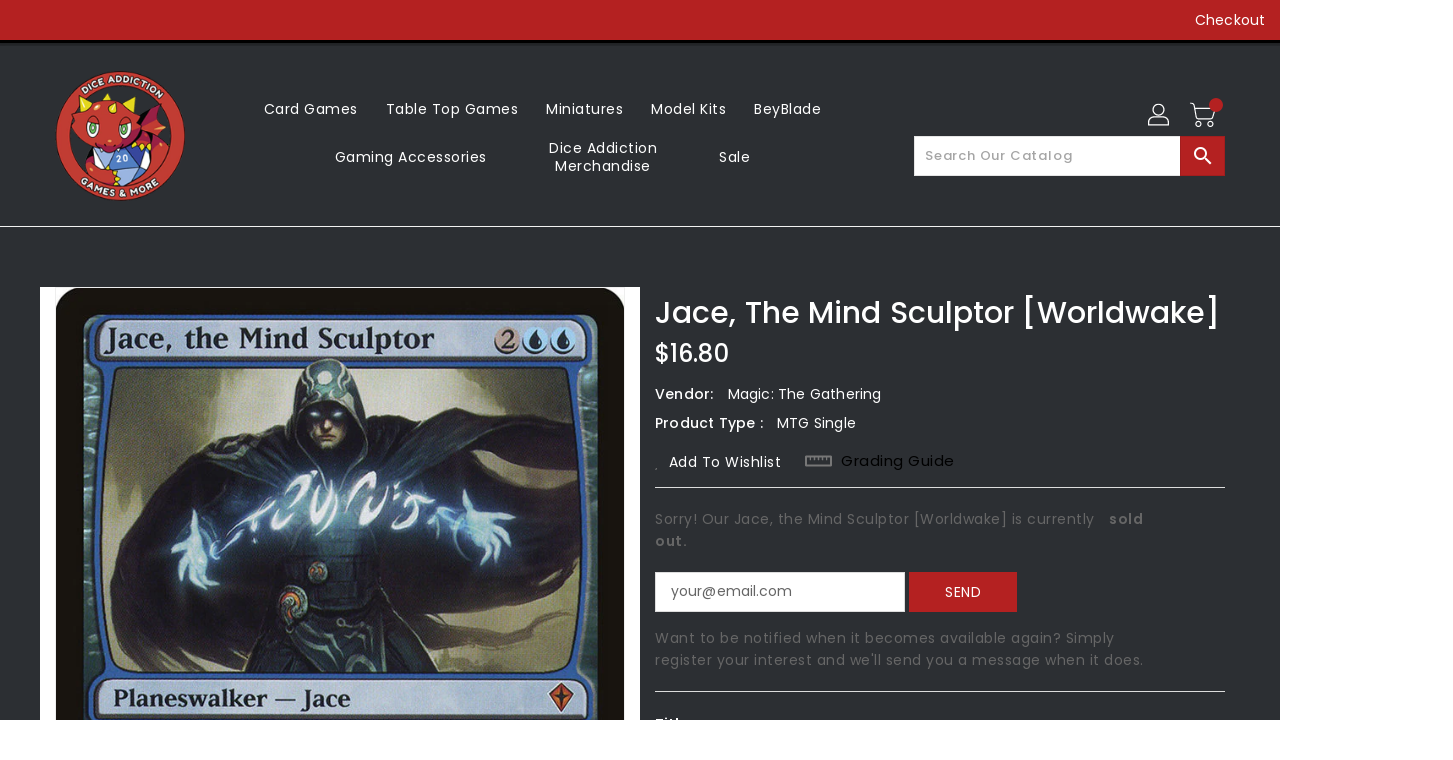

--- FILE ---
content_type: text/css
request_url: https://diceaddiction.com/cdn/shop/t/7/assets/base.css?v=134316994817938725141709848128
body_size: 23195
content:
.col-lg-1,.col-lg-10,.col-lg-11,.col-lg-12,.col-lg-2,.col-lg-3,.col-lg-4,.col-lg-5,.col-lg-6,.col-lg-7,.col-lg-8,.col-lg-9,.col-md-1,.col-md-10,.col-md-11,.col-md-12,.col-md-2,.col-md-3,.col-md-4,.col-md-5,.col-md-6,.col-md-7,.col-md-8,.col-md-9,.col-sm-1,.col-sm-10,.col-sm-11,.col-sm-12,.col-sm-2,.col-sm-3,.col-sm-4,.col-sm-5,.col-sm-6,.col-sm-7,.col-sm-8,.col-sm-9,.col-xs-1,.col-xs-10,.col-xs-11,.col-xs-12,.col-xs-2,.col-xs-3,.col-xs-4,.col-xs-5,.col-xs-6,.col-xs-7,.col-xs-8,.col-xs-9{position:relative;min-height:1px;padding-right:15px;padding-left:15px}.col-xs-1,.col-xs-10,.col-xs-11,.col-xs-12,.col-xs-2,.col-xs-3,.col-xs-4,.col-xs-5,.col-xs-6,.col-xs-7,.col-xs-8,.col-xs-9{float:left}.col-xs-12{width:100%}.col-xs-11{width:91.66666667%}.col-xs-10{width:83.33333333%}.col-xs-9{width:75%}.col-xs-8{width:66.66666667%}.col-xs-7{width:58.33333333%}.col-xs-6{width:50%}.col-xs-5{width:41.66666667%}.col-xs-4{width:33.33333333%}.col-xs-3{width:25%}.col-xs-2{width:16.66666667%}.col-xs-1{width:8.33333333%}.col-xs-pull-12{right:100%}.col-xs-pull-11{right:91.66666667%}.col-xs-pull-10{right:83.33333333%}.col-xs-pull-9{right:75%}.col-xs-pull-8{right:66.66666667%}.col-xs-pull-7{right:58.33333333%}.col-xs-pull-6{right:50%}.col-xs-pull-5{right:41.66666667%}.col-xs-pull-4{right:33.33333333%}.col-xs-pull-3{right:25%}.col-xs-pull-2{right:16.66666667%}.col-xs-pull-1{right:8.33333333%}.col-xs-pull-0{right:auto}.col-xs-push-12{left:100%}.col-xs-push-11{left:91.66666667%}.col-xs-push-10{left:83.33333333%}.col-xs-push-9{left:75%}.col-xs-push-8{left:66.66666667%}.col-xs-push-7{left:58.33333333%}.col-xs-push-6{left:50%}.col-xs-push-5{left:41.66666667%}.col-xs-push-4{left:33.33333333%}.col-xs-push-3{left:25%}.col-xs-push-2{left:16.66666667%}.col-xs-push-1{left:8.33333333%}.col-xs-push-0{left:auto}.col-xs-offset-12{margin-left:100%}.col-xs-offset-11{margin-left:91.66666667%}.col-xs-offset-10{margin-left:83.33333333%}.col-xs-offset-9{margin-left:75%}.col-xs-offset-8{margin-left:66.66666667%}.col-xs-offset-7{margin-left:58.33333333%}.col-xs-offset-6{margin-left:50%}.col-xs-offset-5{margin-left:41.66666667%}.col-xs-offset-4{margin-left:33.33333333%}.col-xs-offset-3{margin-left:25%}.col-xs-offset-2{margin-left:16.66666667%}.col-xs-offset-1{margin-left:8.33333333%}.col-xs-offset-0{margin-left:0}@media (max-width:543px){.col-xs-1,.col-xs-10,.col-xs-11,.col-xs-12,.col-xs-2,.col-xs-3,.col-xs-4,.col-xs-5,.col-xs-6,.col-xs-7,.col-xs-8,.col-xs-9{float:left}.col-xs-12{width:100%}.col-xs-11{width:91.66666667%}.col-xs-10{width:83.33333333%}.col-xs-9{width:75%}.col-xs-8{width:66.66666667%}.col-xs-7{width:58.33333333%}.col-xs-6{width:50%}.col-xs-5{width:41.66666667%}.col-xs-4{width:33.33333333%}.col-xs-3{width:25%}.col-xs-2{width:16.66666667%}.col-xs-1{width:8.33333333%}.col-xs-pull-12{right:100%}.col-xs-pull-11{right:91.66666667%}.col-xs-pull-10{right:83.33333333%}.col-xs-pull-9{right:75%}.col-xs-pull-8{right:66.66666667%}.col-xs-pull-7{right:58.33333333%}.col-xs-pull-6{right:50%}.col-xs-pull-5{right:41.66666667%}.col-xs-pull-4{right:33.33333333%}.col-xs-pull-3{right:25%}.col-xs-pull-2{right:16.66666667%}.col-xs-pull-1{right:8.33333333%}.col-xs-pull-0{right:auto}.col-xs-push-12{left:100%}.col-xs-push-11{left:91.66666667%}.col-xs-push-10{left:83.33333333%}.col-xs-push-9{left:75%}.col-xs-push-8{left:66.66666667%}.col-xs-push-7{left:58.33333333%}.col-xs-push-6{left:50%}.col-xs-push-5{left:41.66666667%}.col-xs-push-4{left:33.33333333%}.col-xs-push-3{left:25%}.col-xs-push-2{left:16.66666667%}.col-xs-push-1{left:8.33333333%}.col-xs-push-0{left:auto}.col-xs-offset-12{margin-left:100%}.col-xs-offset-11{margin-left:91.66666667%}.col-xs-offset-10{margin-left:83.33333333%}.col-xs-offset-9{margin-left:75%}.col-xs-offset-8{margin-left:66.66666667%}.col-xs-offset-7{margin-left:58.33333333%}.col-xs-offset-6{margin-left:50%}.col-xs-offset-5{margin-left:41.66666667%}.col-xs-offset-4{margin-left:33.33333333%}.col-xs-offset-3{margin-left:25%}.col-xs-offset-2{margin-left:16.66666667%}.col-xs-offset-1{margin-left:8.33333333%}.col-xs-offset-0{margin-left:0}}@media (min-width:544px){.col-sm-1,.col-sm-10,.col-sm-11,.col-sm-12,.col-sm-2,.col-sm-3,.col-sm-4,.col-sm-5,.col-sm-6,.col-sm-7,.col-sm-8,.col-sm-9{float:left}.col-sm-12{width:100%}.col-sm-11{width:91.66666667%}.col-sm-10{width:83.33333333%}.col-sm-9{width:75%}.col-sm-8{width:66.66666667%}.col-sm-7{width:58.33333333%}.col-sm-6{width:50%}.col-sm-5{width:41.66666667%}.col-sm-4{width:33.33333333%}.col-sm-3{width:25%}.col-sm-2{width:16.66666667%}.col-sm-1{width:8.33333333%}.col-sm-pull-12{right:100%}.col-sm-pull-11{right:91.66666667%}.col-sm-pull-10{right:83.33333333%}.col-sm-pull-9{right:75%}.col-sm-pull-8{right:66.66666667%}.col-sm-pull-7{right:58.33333333%}.col-sm-pull-6{right:50%}.col-sm-pull-5{right:41.66666667%}.col-sm-pull-4{right:33.33333333%}.col-sm-pull-3{right:25%}.col-sm-pull-2{right:16.66666667%}.col-sm-pull-1{right:8.33333333%}.col-sm-pull-0{right:auto}.col-sm-push-12{left:100%}.col-sm-push-11{left:91.66666667%}.col-sm-push-10{left:83.33333333%}.col-sm-push-9{left:75%}.col-sm-push-8{left:66.66666667%}.col-sm-push-7{left:58.33333333%}.col-sm-push-6{left:50%}.col-sm-push-5{left:41.66666667%}.col-sm-push-4{left:33.33333333%}.col-sm-push-3{left:25%}.col-sm-push-2{left:16.66666667%}.col-sm-push-1{left:8.33333333%}.col-sm-push-0{left:auto}.col-sm-offset-12{margin-left:100%}.col-sm-offset-11{margin-left:91.66666667%}.col-sm-offset-10{margin-left:83.33333333%}.col-sm-offset-9{margin-left:75%}.col-sm-offset-8{margin-left:66.66666667%}.col-sm-offset-7{margin-left:58.33333333%}.col-sm-offset-6{margin-left:50%}.col-sm-offset-5{margin-left:41.66666667%}.col-sm-offset-4{margin-left:33.33333333%}.col-sm-offset-3{margin-left:25%}.col-sm-offset-2{margin-left:16.66666667%}.col-sm-offset-1{margin-left:8.33333333%}.col-sm-offset-0{margin-left:0}}@media (min-width:768px){.col-md-1,.col-md-10,.col-md-11,.col-md-12,.col-md-2,.col-md-3,.col-md-4,.col-md-5,.col-md-6,.col-md-7,.col-md-8,.col-md-9{float:left}.col-md-12{width:100%}.col-md-11{width:91.66666667%}.col-md-10{width:83.33333333%}.col-md-9{width:75%}.col-md-8{width:66.66666667%}.col-md-7{width:58.33333333%}.col-md-6{width:50%}.col-md-5{width:41.66666667%}.col-md-4{width:33.33333333%}.col-md-3{width:25%}.col-md-2{width:16.66666667%}.col-md-1{width:8.33333333%}.col-md-pull-12{right:100%}.col-md-pull-11{right:91.66666667%}.col-md-pull-10{right:83.33333333%}.col-md-pull-9{right:75%}.col-md-pull-8{right:66.66666667%}.col-md-pull-7{right:58.33333333%}.col-md-pull-6{right:50%}.col-md-pull-5{right:41.66666667%}.col-md-pull-4{right:33.33333333%}.col-md-pull-3{right:25%}.col-md-pull-2{right:16.66666667%}.col-md-pull-1{right:8.33333333%}.col-md-pull-0{right:auto}.col-md-push-12{left:100%}.col-md-push-11{left:91.66666667%}.col-md-push-10{left:83.33333333%}.col-md-push-9{left:75%}.col-md-push-8{left:66.66666667%}.col-md-push-7{left:58.33333333%}.col-md-push-6{left:50%}.col-md-push-5{left:41.66666667%}.col-md-push-4{left:33.33333333%}.col-md-push-3{left:25%}.col-md-push-2{left:16.66666667%}.col-md-push-1{left:8.33333333%}.col-md-push-0{left:auto}.col-md-offset-12{margin-left:100%}.col-md-offset-11{margin-left:91.66666667%}.col-md-offset-10{margin-left:83.33333333%}.col-md-offset-9{margin-left:75%}.col-md-offset-8{margin-left:66.66666667%}.col-md-offset-7{margin-left:58.33333333%}.col-md-offset-6{margin-left:50%}.col-md-offset-5{margin-left:41.66666667%}.col-md-offset-4{margin-left:33.33333333%}.col-md-offset-3{margin-left:25%}.col-md-offset-2{margin-left:16.66666667%}.col-md-offset-1{margin-left:8.33333333%}.col-md-offset-0{margin-left:0}}@media (min-width:992px){.col-lg-1,.col-lg-10,.col-lg-11,.col-lg-12,.col-lg-2,.col-lg-3,.col-lg-4,.col-lg-5,.col-lg-6,.col-lg-7,.col-lg-8,.col-lg-9{float:left}.col-lg-12{width:100%}.col-lg-11{width:91.66666667%}.col-lg-10{width:83.33333333%}.col-lg-9{width:75%}.col-lg-8{width:66.66666667%}.col-lg-7{width:58.33333333%}.col-lg-6{width:50%}.col-lg-5{width:41.66666667%}.col-lg-4{width:33.33333333%}.col-lg-3{width:25%}.col-lg-2{width:16.66666667%}.col-lg-1{width:8.33333333%}.col-lg-pull-12{right:100%}.col-lg-pull-11{right:91.66666667%}.col-lg-pull-10{right:83.33333333%}.col-lg-pull-9{right:75%}.col-lg-pull-8{right:66.66666667%}.col-lg-pull-7{right:58.33333333%}.col-lg-pull-6{right:50%}.col-lg-pull-5{right:41.66666667%}.col-lg-pull-4{right:33.33333333%}.col-lg-pull-3{right:25%}.col-lg-pull-2{right:16.66666667%}.col-lg-pull-1{right:8.33333333%}.col-lg-pull-0{right:auto}.col-lg-push-12{left:100%}.col-lg-push-11{left:91.66666667%}.col-lg-push-10{left:83.33333333%}.col-lg-push-9{left:75%}.col-lg-push-8{left:66.66666667%}.col-lg-push-7{left:58.33333333%}.col-lg-push-6{left:50%}.col-lg-push-5{left:41.66666667%}.col-lg-push-4{left:33.33333333%}.col-lg-push-3{left:25%}.col-lg-push-2{left:16.66666667%}.col-lg-push-1{left:8.33333333%}.col-lg-push-0{left:auto}.col-lg-offset-12{margin-left:100%}.col-lg-offset-11{margin-left:91.66666667%}.col-lg-offset-10{margin-left:83.33333333%}.col-lg-offset-9{margin-left:75%}.col-lg-offset-8{margin-left:66.66666667%}.col-lg-offset-7{margin-left:58.33333333%}.col-lg-offset-6{margin-left:50%}.col-lg-offset-5{margin-left:41.66666667%}.col-lg-offset-4{margin-left:33.33333333%}.col-lg-offset-3{margin-left:25%}.col-lg-offset-2{margin-left:16.66666667%}.col-lg-offset-1{margin-left:8.33333333%}.col-lg-offset-0{margin-left:0}}@media (min-width:1200px){.col-xl-1,.col-xl-10,.col-xl-11,.col-xl-12,.col-xl-2,.col-xl-3,.col-xl-4,.col-xl-5,.col-xl-6,.col-xl-7,.col-xl-8,.col-xl-9{float:left}.col-xl-12{width:100%}.col-xl-11{width:91.66666667%}.col-xl-10{width:83.33333333%}.col-xl-9{width:75%}.col-xl-8{width:66.66666667%}.col-xl-7{width:58.33333333%}.col-xl-6{width:50%}.col-xl-5{width:41.66666667%}.col-xl-4{width:33.33333333%}.col-xl-3{width:25%}.col-xl-2{width:16.66666667%}.col-xl-1{width:8.33333333%}.col-xl-pull-12{right:100%}.col-xl-pull-11{right:91.66666667%}.col-xl-pull-10{right:83.33333333%}.col-xl-pull-9{right:75%}.col-xl-pull-8{right:66.66666667%}.col-xl-pull-7{right:58.33333333%}.col-xl-pull-6{right:50%}.col-xl-pull-5{right:41.66666667%}.col-xl-pull-4{right:33.33333333%}.col-xl-pull-3{right:25%}.col-xl-pull-2{right:16.66666667%}.col-xl-pull-1{right:8.33333333%}.col-xl-pull-0{right:auto}.col-xl-push-12{left:100%}.col-xl-push-11{left:91.66666667%}.col-xl-push-10{left:83.33333333%}.col-xl-push-9{left:75%}.col-xl-push-8{left:66.66666667%}.col-xl-push-7{left:58.33333333%}.col-xl-push-6{left:50%}.col-xl-push-5{left:41.66666667%}.col-xl-push-4{left:33.33333333%}.col-xl-push-3{left:25%}.col-xl-push-2{left:16.66666667%}.col-xl-push-1{left:8.33333333%}.col-xl-push-0{left:auto}.col-xl-offset-12{margin-left:100%}.col-xl-offset-11{margin-left:91.66666667%}.col-xl-offset-10{margin-left:83.33333333%}.col-xl-offset-9{margin-left:75%}.col-xl-offset-8{margin-left:66.66666667%}.col-xl-offset-7{margin-left:58.33333333%}.col-xl-offset-6{margin-left:50%}.col-xl-offset-5{margin-left:41.66666667%}.col-xl-offset-4{margin-left:33.33333333%}.col-xl-offset-3{margin-left:25%}.col-xl-offset-2{margin-left:16.66666667%}.col-xl-offset-1{margin-left:8.33333333%}.col-xl-offset-0{margin-left:0}}.alert{padding:15px;margin-bottom:20px;border:1px solid transparent;border-radius:4px}.alert h4{margin-top:0;color:inherit}.alert .alert-link{font-weight:700}.alert>p,.alert>ul{margin-bottom:0}.alert>p+p{margin-top:5px}.alert-dismissable,.alert-dismissible{padding-right:35px}.alert-dismissable .close,.alert-dismissible .close{position:relative;top:-2px;right:-21px;color:inherit}.alert-success{color:#3c763d;background-color:#dff0d8;border-color:#d6e9c6}.alert-success hr{border-top-color:#c9e2b3}.alert-success .alert-link{color:#2b542c}.alert-info{color:#31708f;background-color:#d9edf7;border-color:#bce8f1}.alert-info hr{border-top-color:#a6e1ec}.alert-info .alert-link{color:#245269}.alert-warning{color:#8a6d3b;background-color:#fcf8e3;border-color:#faebcc}.alert-warning hr{border-top-color:#f7e1b5}.alert-warning .alert-link{color:#66512c}.alert-danger{color:#a94442;background-color:#f2dede;border-color:#ebccd1}.alert-danger hr{border-top-color:#e4b9c0}.alert-danger .alert-link{color:#843534}.fade{opacity:0;-webkit-transition:opacity .15s linear;-o-transition:opacity .15s linear;transition:opacity .15s linear}.fade.in{opacity:1}.errors{color:#a94442;background-color:#f2dede;border-color:#ebccd1;padding:10px}.errors ul{list-style:none;padding:0;margin:0}.errors a{color:#a94442!important;text-decoration:none}@media (max-width:991px){.hidden-lg-down{display:none!important}}@media (min-width:992px){.hidden-lg-up{display:none!important}}@media (max-width:767px){.hidden-sm-down{display:none!important}}@media (min-width:768px){.hidden-sm-up{display:none!important}}@media (max-width:1199px){.hidden-xl-down{display:none!important}}@media (min-width:1200px){.hidden-xl-up{display:none!important}}@media (max-width:543px){.hidden-xs-down{display:none!important}}@media (min-width:544px){.hidden-xs-up{display:none!important}}.customhover-doublefadeincenter.scale img,.customhover-fadeinbottom.scale img,.customhover-fadeinflip.scale img,.customhover-fadeinnormal.scale img,.customhover-fadeinoutbordercorner.scale img,.customhover-fadeinoutcorner.scale img,.customhover-fadeinoutdouble.scale img,.customhover-fadeinoutdoublevertical.scale img,.customhover-fadeinoutrotatevertical.scale img,.customhover-fadeinoutsingle.scale img,.customhover-fadeinrotate.scale img,.customhover-fadeinrotate3D.scale img,.customhover-fadeintop.scale img,.customhover-fadeoutcenter.scale img,.customhover-perspective.scale img{transform:scale(1);-moz-transform:scale(1);-webkit-transform:scale(1);-o-transform:scale(1);-ms-transform:scale(1);-webkit-transition:all .6s ease 0s;-moz-transition:all .6s ease 0s;-ms-transition:all .6s ease 0s;-o-transition:all .6s ease 0s;transition:all .6s ease 0s}.customhover-doublefadeincenter:hover.scale img,.customhover-fadeinbottom:hover.scale img,.customhover-fadeinflip:hover.scale img,.customhover-fadeinnormal:hover.scale img,.customhover-fadeinoutbordercorner:hover.scale img,.customhover-fadeinoutcorner:hover.scale img,.customhover-fadeinoutdouble:hover.scale img,.customhover-fadeinoutdoublevertical:hover.scale img,.customhover-fadeinoutrotatevertical:hover.scale img,.customhover-fadeinoutsingle:hover.scale img,.customhover-fadeinrotate3D:hover.scale img,.customhover-fadeinrotate:hover.scale img,.customhover-fadeintop:hover.scale img,.customhover-fadeoutcenter:hover.scale img,.customhover-perspective:hover.scale img{transform:scale(1.1);-moz-transform:scale(1.1);-webkit-transform:scale(1.1);-o-transform:scale(1.1);-ms-transform:scale(1.1)}.customhover-fadeinoutsingle:before{content:"";left:0;opacity:1;position:absolute;right:0;top:0;background:#fff9 none repeat scroll 0 0;height:0;-webkit-transition:all .9s ease-in-out 0s;-o-transition:all .9s ease-in-out 0s;transition:all .9s ease-in-out 0s;width:100%;z-index:1}.customhover-fadeinoutsingle:hover:before{opacity:0;height:100%}.customhover-fadeinoutdouble:before{content:"";left:0;opacity:1;position:absolute;right:0;top:0;background:#0009 none repeat scroll 0 0;height:0;-webkit-transition:all .9s ease-in-out 0s;-o-transition:all .9s ease-in-out 0s;transition:all .9s ease-in-out 0s;width:100%;z-index:1}.customhover-fadeinoutdouble:after{content:"";left:0;opacity:1;position:absolute;right:0;bottom:0;background:#0009 none repeat scroll 0 0;height:0;-webkit-transition:all .9s ease-in-out 0s;-o-transition:all .9s ease-in-out 0s;transition:all .9s ease-in-out 0s;width:100%;z-index:1}.customhover-fadeinoutdouble:hover:before{opacity:0;height:85%}.customhover-fadeinoutdouble:hover:after{opacity:0;height:85%}.customhover-fadeinoutdoublevertical:before{content:"";left:0;opacity:1;position:absolute;top:0;bottom:0;background:#fff9 none repeat scroll 0 0;width:0;-webkit-transition:all .9s ease-in-out 0s;-o-transition:all .9s ease-in-out 0s;transition:all .9s ease-in-out 0s;height:100%}.customhover-fadeinoutdoublevertical:after{content:"";opacity:1;position:absolute;right:0;top:0;bottom:0;background:#fff9 none repeat scroll 0 0;width:0;-webkit-transition:all .9s ease-in-out 0s;-o-transition:all .9s ease-in-out 0s;transition:all .9s ease-in-out 0s;height:100%}.customhover-fadeinoutdoublevertical:hover:before{opacity:0;width:85%}.customhover-fadeinoutdoublevertical:hover:after{opacity:0;width:85%}.customhover-perspective:before{content:"";width:100%;height:100%;background:#0000001a;position:absolute;top:0;left:0;border:15px solid rgba(255,255,255,0);opacity:0}.customhover-perspective:hover:before{animation-name:perspectiveH;animation-duration:1.2s;animation-iteration-count:1;animation-timing-function:linear;opacity:1}@keyframes perspectiveH{0%{-webkit-transform:perspective(400px) rotate3d(0,1,0,90deg);transform:perspective(400px) rotateY(90deg);-webkit-animation-timing-function:ease-in;animation-timing-function:ease-in;opacity:0}40%{-webkit-transform:perspective(400px) rotate3d(0,1,0,-20deg);transform:perspective(400px) rotateY(-20deg);-webkit-animation-timing-function:ease-in;animation-timing-function:ease-in}60%{-webkit-transform:perspective(400px) rotate3d(0,1,0,10deg);transform:perspective(400px) rotateY(10deg);opacity:1}80%{-webkit-transform:perspective(400px) rotate3d(0,1,0,-5deg);transform:perspective(400px) rotateY(-5deg)}to{-webkit-transform:perspective(400px);transform:perspective(400px)}}.customhover-fadeinoutrotatevertical:after,.customhover-fadeinoutrotatevertical:before{content:"";width:100%;height:100%;position:absolute;top:0;left:0;color:#fff;text-align:center;padding:20% 20px;background:#0000000d;transform:rotate(-90deg);transform-origin:left top 0;-webkit-transition:all .6s ease 0s;-moz-transition:all .6s ease 0s;-o-transition:all .6s ease 0s;z-index:1}.customhover-fadeinoutrotatevertical:after{right:0;bottom:0;top:auto;left:auto;transform-origin:right bottom 0}.customhover-fadeinoutrotatevertical:hover:after,.customhover-fadeinoutrotatevertical:hover:before{transform:rotate(0)}.customhover-fadeinnormal:after{content:"";position:absolute;top:10px;left:10px;right:10px;bottom:10px;background:#00000012;opacity:0;-webkit-transition:all .5s ease;-moz-transition:all .5s ease;-o-transition:all .5s ease;transition:all .5s ease}.customhover-fadeinnormal:hover:after{opacity:1;transform:scale(1);-moz-transform:scale(1);-webkit-transform:scale(1);-o-transform:scale(1);-ms-transform:scale(1)}.customhover-fadeinflip:after{content:"";background-color:#00000014;padding:30px;position:absolute;top:10px;bottom:10px;left:10px;right:10px;opacity:0;-webkit-transform:rotate3d(1,1,0,100deg);-moz-transform:rotate3d(1,1,0,100deg);-ms-transform:rotate3d(1,1,0,100deg);-o-transform:rotate3d(1,1,0,100deg);transform:rotate3d(1,1,0,100deg);-webkit-transition:all .35s ease;-moz-transition:all .35s ease;transition:all .35s ease}.customhover-fadeinflip:hover:after{opacity:1;-webkit-transition-delay:.14s;-moz-transition-delay:.14s;transition-delay:.14s;-webkit-transform:rotate3d(0,0,0,0deg);-moz-transform:rotate3d(0,0,0,0deg);-ms-transform:rotate3d(0,0,0,0deg);-o-transform:rotate3d(0,0,0,0deg);transform:rotate3d(0,0,0,0)}.customhover-fadeinrotate:after{content:"";background:none repeat scroll 0 0 #00000012;position:absolute;display:block;top:10px;right:10px;bottom:10px;opacity:0;left:10px;-webkit-transition:all .3s ease 0s;-moz-transition:all .3s ease 0s;-ms-transition:all .3s ease 0s;-o-transition:all .3s ease 0s;transition:all .3s ease 0s;-webkit-transform:rotate(-180deg) scale(0);-moz-transform:rotate(-180deg) scale(0);-ms-transform:rotate(-180deg) scale(0);-o-transform:rotate(-180deg) scale(0);transform:rotate(-180deg) scale(0)}.customhover-fadeinrotate:hover:after{-webkit-transform:rotate(0) scale(1);-moz-transform:rotate(0) scale(1);-ms-transform:rotate(0) scale(1);-o-transform:rotate(0) scale(1);transform:rotate(0) scale(1);opacity:1}.customhover-fadeinrotate3D:after{content:"";position:absolute;top:50%;left:50%;right:50%;bottom:50%;-webkit-transition:all .9s;-moz-transition:all .9s;-o-transition:all .9s;transition:all .9s}.customhover-fadeinrotate3D:hover:after{background:#00000014;transform:rotateY(180deg);-moz-transform:rotateY(180deg);-webkit-transform:rotateY(180deg);-o-transform:rotateY(180deg);-ms-transform:rotateY(180deg);top:0;left:0;right:0;bottom:0;-webkit-transition:all .9s;-moz-transition:all .9s;-o-transition:all .9s;transition:all .9s}.customhover-fadeintop:after{content:"";background:#0000000f;transition:all .5s ease;-webkit-transition:all .5s ease;-moz-transition:all .5s ease;-ms-transition:all .5s ease;-o-transition:all .5s ease;width:100%;height:0%;position:absolute;left:0;right:0;top:0}.customhover-fadeintop:hover:after{height:100%}.customhover-fadeinbottom:after{content:"";background:#0000000f;transition:all .5s ease;-webkit-transition:all .5s ease;-moz-transition:all .5s ease;-ms-transition:all .5s ease;-o-transition:all .5s ease;width:100%;height:0%;position:absolute;left:0;right:0;bottom:0}.customhover-fadeinbottom:hover:after{height:100%}.customhover-fadeintopbottom:after,.customhover-fadeintopbottom:before{content:"";background:none repeat scroll 0 0 #0000000f;bottom:-100%;width:100%;height:100%;display:block;left:0;opacity:0;position:absolute;-webkit-transition:all .8s ease 0s;-moz-transition:all .8s ease 0s;-ms-transition:all .8s ease 0s;-o-transition:all .8s ease 0s;transition:all .8s ease 0s}.customhover-fadeintopbottom:after{top:-100%;bottom:auto}.customhover-fadeintopbottom:hover:before{bottom:50%;opacity:1}.customhover-fadeintopbottom:hover:after{top:50%;opacity:1}.customhover-doublefadeincenter:after,.customhover-doublefadeincenter:before{content:"";bottom:10px;left:10px;opacity:0;position:absolute;right:10px;top:10px;background:#0000000f none repeat scroll 0 0;transition:opacity .35s ease 0s,transform .5s ease 0s;-webkit-transition:opacity .35s ease 0s,transform .5s ease 0s;-moz-transition:opacity .35s ease 0s,transform .5s ease 0s;-o-transition:opacity .35s ease 0s,transform .5s ease 0s;-ms-transition:opacity .35s ease 0s,transform .5s ease 0s}.customhover-doublefadeincenter:before{transform:scaleX(0);-webkit-transform:scale(0,1);-moz-transform:scale(0,1);-o-transform:scale(0,1);-ms-transform:scale(0,1)}.customhover-doublefadeincenter:after{transform:scaleY(0);-webkit-transform:scale(1,0);-moz-transform:scale(1,0);-o-transform:scale(1,0);-ms-transform:scale(1,0)}.customhover-doublefadeincenter:hover:after,.customhover-doublefadeincenter:hover:before{opacity:1;transform:scale(1);-webkit-transform:scale(1);-moz-transform:scale(1);-o-transform:scale(1);-ms-transform:scale(1)}.customhover-fadeoutcenter:after{background:#0000001a none repeat scroll 0 0;bottom:20px;content:"";left:20px;position:absolute;right:20px;top:20px;transform:scale(0);-webkit-transform:scale(0);-ms-transform:scale(0);-o-transform:scale(0);opacity:1}.customhover-fadeoutcenter:hover:after{transform:scale(1);-webkit-transform:scale(1);-ms-transform:scale(1);-o-transform:scale(1);transition-duration:1s;-moz-transition-duration:1s;-webkit-transition-duration:1s;-khtml-transition-duration:1s;-o-transition-duration:1s;opacity:0}.customhover-fadeoutcorner:after,.customhover-fadeoutcorner:before{content:"";position:absolute;top:0;left:0;width:0;height:0;background:#0000001a;margin:auto;opacity:1}.customhover-fadeoutcorner:after{bottom:0;right:0;left:auto;top:auto}.customhover-fadeoutcorner:hover:after,.customhover-fadeoutcorner:hover:before{height:100%;-webkit-transition:1.3s;transition:1.3s;opacity:0;width:100%}.customhover-fadeinoutcorner:after{background-color:var(--brand-secondary);width:0;height:0;content:"";opacity:.1;position:absolute;-webkit-transition:all .4s ease-in-out 0s;right:0}.customhover-fadeinoutcorner:hover:after{width:100%;height:100%;right:auto;left:0}.customhover-fadeinoutbordercorner:after,.customhover-fadeinoutbordercorner:before{content:"";position:absolute;top:0;right:0;bottom:0;left:0;opacity:0;-webkit-transition:opacity .9s,-webkit-transform .9s;transition:opacity .9s,transform .9s;z-index:9}.customhover-fadeinoutbordercorner:before{content:"";z-index:9;position:absolute;top:0;left:0;right:0;bottom:0;transform:scale(0);-moz-transform:scale(0);-webkit-transform:scale(0);-o-transform:scale(0);-ms-transform:scale(0);background:#0000001a;-webkit-transition:all .5s;-moz-transition:all .5s;-o-transition:all .5s;transition:all .5s}.customhover-fadeinoutbordercorner:before{border-top:10px solid #fff;border-bottom:10px solid #fff;-webkit-transform:scale(0,1);transform:scaleX(0);background:#0000001a}.customhover-fadeinoutbordercorner:after{border-right:10px solid #fff;border-left:10px solid #fff;-webkit-transform:scale(1,0);transform:scaleY(0);background:0 0!important}.customhover-fadeinoutbordercorner:hover:after,.customhover-fadeinoutbordercorner:hover:before{opacity:1;transform:scale(1);-moz-transform:scale(1);-webkit-transform:scale(1);-o-transform:scale(1);-ms-transform:scale(1)}.customhover-fadeinoutbordercorner:hover:before{opacity:1;transform:scale(1);-moz-transform:scale(1);-webkit-transform:scale(1);-o-transform:scale(1);-ms-transform:scale(1)}body{font-size:14px;color:#232323;font-weight:400;line-height:1.5;letter-spacing:.5px;position:relative;-webkit-font-smoothing:antialiased}.left{text-align:left!important}.center{text-align:center!important}.right{text-align:right!important}p{margin:0 0 20px;font-size:14px;font-weight:400;color:#787878;letter-spacing:.5px;line-height:24px}p:last-child{margin-bottom:0}ol,ul{padding:0;margin:0}ol{list-style:decimal}li{list-style:none}.rte{text-align:left;line-height:24px;color:#787878;margin-bottom:20px;letter-spacing:.5px;font-weight:400;font-size:14px;overflow:hidden}@media (max-width:543px){.rte{margin-bottom:18px;line-height:24px}}.rte p{font-size:14px!important}.rte>.h2,.rte>.h3,.rte>h2,.rte>h3{color:#232323;font-weight:600;letter-spacing:.2px;margin:0 0 14px;font-size:16px}.rte>.h4,.rte>.h5,.rte>.h6,.rte>h4,.rte>h5,.rte>h6{color:#232323;font-weight:600;letter-spacing:.2px;margin:0 0 14px;font-size:14px}.rte>ol,.rte>ul{margin:0 0 18px;padding-left:26px}.rte>ol li,.rte>ul li{list-style:unset;padding-left:3px}.rte>ol li:marker,.rte>ul li:marker{line-height:14px}@media (max-width:543px){.rte>ol li,.rte>ul li{margin-bottom:6px}.rte>ol li:last-child,.rte>ul li:last-child{margin-bottom:0}}.rte blockquote{text-align:left;line-height:26px;color:#787878;margin-bottom:0;letter-spacing:.2px;font-weight:400;font-size:14px;border:0;border-left:3px solid #e5e5e5;margin-left:15px;padding:0 0 0 30px;font-style:italic}@media (max-width:543px){.rte blockquote{margin-left:8px;padding:0 0 0 15px}}blockquote{padding-left:15px}@media screen and (min-width:768px){blockquote{padding-left:30px}}.rte:after{clear:both;content:"";display:block}.rte>p:first-child{margin-top:0}.rte>p:last-child{margin-bottom:0}.rte table{table-layout:fixed}@media screen and (min-width:768px){.rte table td{padding-left:1.2rem;padding-right:1.2rem}}.rte img{height:auto;max-width:100%}.rte blockquote,.rte ol,.rte ul{padding-left:2rem;margin:1em 0}.rte li{list-style:inherit}.rte li:last-child{margin-bottom:0}.rte a{color:rgba(var(--color-link),var(--alpha-link));text-underline-offset:.3rem;text-decoration-thickness:.1rem;transition:text-decoration-thickness var(--duration-short) ease}.rte a:hover{color:rgb(var(--color-link));text-decoration-thickness:.2rem}.rte blockquote>*{margin:-.5rem 0}input.label--error,select.label--error,textarea.label--error{background-color:#fff8f8;color:#d20000}.label--error.field__label{color:#d20000}label{display:inline-block;max-width:100%;margin-bottom:5px;font-weight:500}textarea{min-height:100px}a{text-decoration:none;cursor:pointer}img{max-width:100%;vertical-align:middle}.icon{width:15px;height:15px}.view-all-btn{margin-top:15px;clear:both}.view-all{margin:10px;clear:both}.view-all .view-all-link{font-size:14px;font-weight:400;display:flex;align-items:center;color:#232323;justify-content:flex-end}.view-all .view-all-link svg{transform:rotate(0)!important;margin:3px 5px}@media screen and (min-width:992px) and (max-width:1199px){.view-all .view-all-link{font-size:13px}}@media (min-width:992px){.template-article #MainContent>.page-width>.row,.template-collection #MainContent>.page-width>.row,.template-product #MainContent>.page-width>.row,.template-search #MainContent>.page-width>.row{display:flex}}@media (max-width:991px){.template-article #MainContent>.page-width>.row,.template-collection #MainContent>.page-width>.row,.template-product #MainContent>.page-width>.row,.template-search #MainContent>.page-width>.row{display:flex;flex-direction:column}.template-article #MainContent>.page-width>.row .normal_main_content,.template-collection #MainContent>.page-width>.row .normal_main_content,.template-product #MainContent>.page-width>.row .normal_main_content,.template-search #MainContent>.page-width>.row .normal_main_content{order:1}.template-article #MainContent>.page-width>.row .normal-sidebar,.template-collection #MainContent>.page-width>.row .normal-sidebar,.template-product #MainContent>.page-width>.row .normal-sidebar,.template-search #MainContent>.page-width>.row .normal-sidebar{order:2}}.pagination-wrapper{display:block;overflow:hidden;clear:both}#MainContent{padding:30px 0;min-height:500px}.template-index #MainContent,#MainContent .normal_main_content.page-width{padding:0}.template-article #MainContent .normal_main_content.page-width,.template-collection #MainContent .normal_main_content.page-width,.template-product #MainContent .normal_main_content.page-width,.template-search #MainContent .normal_main_content.page-width,.template-customers-login #MainContent .normal_main_content.page-width,.template-customers-register #MainContent .normal_main_content.page-width{padding:0 15px}.page-title{margin-top:0;font-size:32px}@media (max-width:1500px){.page-title{font-size:28px}}@media (max-width:767px){.page-title{font-size:24px}}.collection-list,.product-list{display:block;overflow:hidden}.collection-width-4 .grid__item:nth-child(4n+1),.product-width-4 .grid__item:nth-child(4n+1){clear:left}.collection-width-3 .grid__item:nth-child(3n+1),.product-width-3 .grid__item:nth-child(3n+1){clear:left}.collection-width-2 .grid__item:nth-child(odd),.product-width-2 .grid__item:nth-child(odd){clear:left}@media (max-width:991px){.collection-width-4 .grid__item:nth-child(4n+1),.product-width-4 .grid__item:nth-child(4n+1){clear:none}.collection-width-4 .grid__item:nth-child(odd),.product-width-4 .grid__item:nth-child(odd){clear:left}.collection-list.slider,.product-list.slider{display:flex;flex-wrap:wrap}.collection-width-3 .grid__item:nth-child(3n+1),.product-width-3 .grid__item:nth-child(3n+1){clear:none}.collection-width-3 .grid__item:nth-child(odd),.product-width-3 .grid__item:nth-child(odd){clear:left}}.spaced-section{margin-bottom:30px}@media (min-width:768px){.spaced-section{margin-bottom:70px}}.collapse{display:none}.collapse.in{display:block}.collapse.rotate svg{transform:rotate(180deg)}.collapse.collapsed.rotate svg{transform:rotate(0)}@media (min-width:992px){.collapse.desktop-collapse{display:block!important}}.placeholder{border:1px solid #e9e9e9}.lazyload{opacity:0}.lazyloaded{opacity:1}.no-js:not(html){display:none!important}html.no-js .no-js:not(html){display:block!important}.no-js-inline{display:none!important}html.no-js .no-js-inline{display:inline-block!important}html.no-js .no-js-hidden{display:none!important}.grid-auto-flow{display:grid;grid-auto-flow:column}.page-margin,.shopify-challenge__container{margin:7rem auto}.rte-width{max-width:82rem;margin:0 auto 2rem}.list-unstyled{margin:0;padding:0;list-style:none}.visually-hidden{position:absolute!important;overflow:hidden;width:1px;height:1px;margin:-1px;padding:0;border:0;clip:rect(0 0 0 0);word-wrap:normal!important}.visually-hidden--inline{margin:0;height:1em}.overflow-hidden{overflow:hidden}.skip-to-content-link:focus{z-index:9999;position:inherit;overflow:auto;width:auto;height:auto;clip:auto}.full-width-link{position:absolute;top:0;right:0;bottom:0;left:0;z-index:2}h1,h2,h3,h4,h5,.h0,.h1,.h2,.h3,.h4,.h5{font-family:var(--font-body-family);font-style:var(--font-body-style);font-weight:var(--font-body-weight);letter-spacing:.06rem;color:#232323;line-height:1.3;margin-top:0}.h0{font-size:4rem}@media only screen and (min-width: 768px){.h0{font-size:5.2rem}}h1,.h1{font-size:3rem}@media only screen and (min-width: 768px){h1,.h1{font-size:4rem}}h2,.h2{font-size:2rem}@media only screen and (min-width: 768px){h2,.h2{font-size:2.4rem}}h3,.h3{font-size:1.7rem}@media only screen and (min-width: 768px){h3,.h3{font-size:1.8rem}}h4,.h4{font-family:var(--font-body-family);font-style:var(--font-body-style);font-size:1.5rem}h5,.h5{font-size:1.2rem}@media only screen and (min-width: 768px){h5,.h5{font-size:1.3rem}}h6,.h6{margin-block-start:1.67em;margin-block-end:1.67em}.caption{font-size:1rem;letter-spacing:.07rem;line-height:1.7}@media screen and (min-width: 768px){.caption{font-size:1.2rem}}.caption-with-letter-spacing{font-size:1rem;letter-spacing:.13rem;line-height:1.2;text-transform:uppercase}#comments .comment-img{background:url(//cdn.shopify.com/s/files/1/2713/8608/t/25/assets/comment-blog.jpg?v=17182103927320299498);background-position:0 0;background-repeat:no-repeat;height:60px;width:60px;top:0;left:0;overflow:hidden;display:inline-block;float:left;position:relative;margin-right:20px}.template-article .article-template__comments .caption-with-letter-spacing{font-size:12px;letter-spacing:1px;line-height:1.2;display:block;text-align:left;text-transform:uppercase}input.spr-form-input,textarea.spr-form-input,.caption-large,.customer .field input,.customer select,.field__input,.form__label,.select__select{font-size:1.3rem;letter-spacing:.04rem}.color-foreground{color:#232323}table{margin-bottom:20px;width:100%;max-width:100%}table:not([class]){table-layout:fixed;border-collapse:collapse;font-size:1.4rem;box-shadow:none}table:not([class]) td,table:not([class]) th{padding:1em;border:.1rem solid #e9e9e9}.table{border-collapse:collapse!important}.table td,.table th{border:1px solid #ddd!important}.hidden{display:none!important}@media screen and (max-width: 767px){.small-hide{display:none!important}}@media screen and (min-width: 768px) and (max-width: 991px){.medium-hide{display:none!important}}@media screen and (min-width: 992px){.large-up-hide{display:none!important}}.uppercase{text-transform:uppercase}.light{opacity:.7}.link,.customer a{cursor:pointer;display:inline-block;border:none;box-shadow:none;color:#232323;background-color:transparent;font-size:1.4rem}.link--text,.link--text:hover{color:#232323}.link-with-icon{display:inline-flex;font-size:1.4rem;font-weight:600;letter-spacing:.1rem;text-decoration:none;margin-bottom:4.5rem;white-space:nowrap}.link-with-icon .icon{width:1.5rem;margin-left:1rem}.circle-divider:last-of-type:after{display:none}hr{border:none;height:.1rem;background-color:#e9e9e9;display:block;margin:5rem 0}@media screen and (min-width: 768px){hr{margin:6rem 0}}.full-unstyled-link{text-decoration:none;color:currentColor;display:block}.placeholder{background-color:#2323230a;color:#2323238c;fill:#2323238c}details>*{box-sizing:border-box}.break{word-break:break-word}.visibility-hidden{visibility:hidden}@media (prefers-reduced-motion){.motion-reduce{transition:none!important}}.underlined-link{color:#232323;text-underline-offset:.3rem;text-decoration-thickness:.1rem;transition:text-decoration-thickness ease .1s;text-decoration:underline}.underlined-link:hover{color:#232323;text-decoration-thickness:.1rem}.animate-arrow .icon-arrow path{transform:translate(-.25rem);transition:transform .1s ease}.animate-arrow:hover .icon-arrow path{transform:translate(-.05rem)}summary{cursor:pointer;list-style:none;position:relative}summary .icon-caret{position:absolute;height:.6rem;right:1.5rem;top:calc(50% - .35rem)}summary::-webkit-details-marker{display:none}.disclosure-has-popup{position:relative}.disclosure-has-popup[open]>summary:before{position:fixed;top:0;right:0;bottom:0;left:0;z-index:2;display:block;cursor:default;content:" ";background:transparent}.disclosure-has-popup>summary:before{display:none}.disclosure-has-popup[open]>summary+*{z-index:100}.focus-none{box-shadow:none!important;outline:0!important}.title-wrapper-with-link .title{margin:0}.title-wrapper{margin-bottom:3rem}.title-wrapper-with-link{display:flex;justify-content:space-between;align-items:flex-end;gap:1rem;margin:0 0 30px;flex-wrap:wrap}.title--primary{margin:4rem 0}.title-wrapper--self-padded-tablet-down,.title-wrapper--self-padded-mobile{padding-left:1.5rem;padding-right:1.5rem}@media screen and (min-width: 768px){.title-wrapper--self-padded-mobile{padding-left:0;padding-right:0}}@media screen and (min-width: 992px){.title--primary{margin:2rem 0}.title-wrapper-with-link{align-items:center}.title-wrapper-with-link .title{margin-bottom:0}.title-wrapper--self-padded-tablet-down{padding-left:0;padding-right:0}}.title-wrapper-with-link .link-with-icon{margin:0;flex-shrink:0;display:flex;align-items:center}.title-wrapper-with-link .link-with-icon svg{width:1.5rem}.title-wrapper-with-link a{color:#232323;margin-top:0;flex-shrink:0}@media screen and (min-width: 992px){.title-wrapper-with-link.title-wrapper-with-link--no-heading{display:none}}.subtitle{font-size:1.8rem;line-height:1.8;letter-spacing:.05rem;color:#787878}.grid{display:flex;flex-wrap:wrap;margin:0;padding:0;list-style:none}.grid--gapless .grid__item{padding-left:0;padding-bottom:0}.grid__item--vertical-align{align-self:center}.grid__item--full-width{flex:0 0 100%;max-width:100%}@media screen and (max-width: 991px){.grid--peek.slider--mobile{margin:0;width:100%}.grid--peek.slider--mobile .grid__item{box-sizing:content-box;margin:0}.grid--peek .grid__item{width:calc(50% - 3rem);padding-left:10px;padding-right:0}.grid--peek .grid__item:first-of-type{padding-left:0}}@media (max-width: 543px){.collection .product-list,.template-search .product-list{padding:0 5px}.collection .product-list.slider,.template-search .product-list.slider{padding:0}.collection .grid__item.slider__slide,.template-search .grid__item.slider__slide{padding-left:10px;padding-right:0}.grid--peek .grid__item{width:calc(50% - 2rem)}.grid--peek .grid__item:first-of-type{padding-left:0}}@media screen and (max-width: 991px){.slider--tablet.grid--peek{margin:0;width:100%}.slider--tablet.grid--peek .grid__item{box-sizing:content-box;margin:0}}.media{display:block;background-color:#2323231a;position:relative;overflow:hidden}.media--transparent{background-color:transparent}.media>*:not(.zoom,.deferred-media__poster-button),.media model-viewer{display:block;max-width:100%;position:absolute;top:0;left:0;height:100%;width:100%}.media>img{object-fit:cover;object-position:center center;transition:opacity .6s cubic-bezier(.25,.46,.45,.94)}.media--square{padding-bottom:100%}.media--portrait{padding-bottom:125%}.media--landscape{padding-bottom:66.6%}.media--cropped{padding-bottom:56%}.media--16-9{padding-bottom:56.25%}.media--circle{padding-bottom:100%;border-radius:50%}.media.media--hover-effect>img+img{opacity:0}@media screen and (min-width: 992px){.media--cropped{padding-bottom:63%}}deferred-media{display:block}.button,.btn,a.btn,.shopify-challenge__button,.customer button{cursor:pointer;display:inline-flex;justify-content:center;align-items:center;box-sizing:border-box;font:inherit;text-decoration:none;border:0;border-radius:0;background-color:var(--button-bg-color);box-shadow:none;color:var(--button-text-color);-webkit-appearance:none;appearance:none;font-size:14px;letter-spacing:.5px;font-weight:400;text-transform:uppercase;padding:10px 20px;line-height:20px;-webkit-transition:all .5s;-moz-transition:all .5s;-o-transition:all .5s;transition:all .5s;outline:none}.btn:hover,.button:hover,.btn:focus,.button:focus,.btn.focus,.button.focus,.btn:active,.button:active{color:var(--button-text-hover-color);background-color:var(--button-bg-hover-color);border-color:var(--button-bg-hover-color);box-shadow:none;outline:none}.btn:hover svg,.btn:focus svg,.btn.focus svg,.btn:active svg{fill:var(--button-text-hover-color)}.btn:active:focus,.btn:active:hover{color:var(--button-text-hover-color);background-color:var(--button-bg-hover-color);border-color:var(--button-bg-hover-color);box-shadow:none;outline:none}.btn:active:focus svg,.btn:active:hover svg{fill:var(--button-text-hover-color)}.btn .icon-arrow-right,.btn .icon-arrow-left{height:9px}.btn[disabled]{cursor:not-allowed;opacity:1;background-color:var(--button-bg-color);color:var(--button-text-color);border-color:var(--button-bg-color)}.btn[disabled]:hover{background-color:var(--button-bg-hover-color);color:var(--button-text-hover-color);border-color:var(--button-bg-hover-color)}.button:focus-visible,.button:focus{box-shadow:none;outline:none}.button--tertiary{font-size:1.2rem;padding:1rem 1.5rem;min-width:9rem;min-height:3.5rem}.button--small{padding:1.2rem 2.6rem}.button--secondary{color:var(--button-text-hover-color);background-color:var(--button-bg-hover-color);border-color:var(--button-bg-hover-color)}.button--secondary:hover,.button--secondary:focus,.button--secondary.focus,.button--secondary:active{color:var(--button-text-color);background-color:var(--button-bg-color);border-color:var(--button-bg-color);box-shadow:none;outline:none}.button--secondary:hover svg,.button--secondary:focus svg,.button--secondary.focus svg,.button--secondary:active svg{fill:var(--button-text-color)}.button--secondary:active:focus,.button--secondary:active:hover{color:var(--button-text-color);background-color:var(--button-bg-color);border-color:var(--button-bg-color);box-shadow:none;outline:none}.button--secondary:active:focus svg,.button--secondary:active:hover svg{fill:var(--button-text-color)}.button:disabled,.button[aria-disabled=true],.button.disabled,.customer button:disabled,.customer button[aria-disabled=true],.customer button.disabled{cursor:not-allowed}.button--full-width{display:flex;width:100%}.button.loading{color:transparent;background-color:var(--button-bg-hover-color);border-color:var(--button-bg-hover-color)}.button.loading:after{animation:loading .5s infinite linear;border:.5rem solid var(--button-text-hover-modify-color);border-left:.5rem solid var(--button-text-hover-color);border-radius:100%;box-sizing:content-box;content:"";display:block;height:2rem;position:absolute;width:2rem}@keyframes loading{0%{transform:rotate(0)}to{transform:rotate(360deg)}}.list-social li{display:inline-block;vertical-align:middle}.list-social__item .icon{height:1.6rem;width:1.6rem}.list-social__link{align-items:center;display:flex;padding:1.3rem}.list-social__link span{display:none}.list-social li a i,.list-social li a svg{color:#fff}.list-social li.facebook a{background:#3b5999}.list-social li.twitter a{background:#00aced}.list-social li.pinterest a{background:#cb2027}.list-social li.instagram a{background:#cc2366}.list-social li.tiktok a{background:#000}.list-social li.tumblr a{background:#f26522}.list-social li.snapchat a{background:#3b5999}.list-social li.youtube a{background:#d12121}.list-social li.vimeo a{background:#00aced}.list-social li.twitch a{background:#6441a5}.list-social li:hover a{background:var(--button-bg-color)}.list-social li:hover a i,.list-social li:hover a svg{color:var(--button-text-color)}input.spr-form-input,textarea.spr-form-input,.field__input,.select__select,.customer .field input,.customer select{-webkit-appearance:none;appearance:none;background-color:transparent;border:1px solid #e9e9e9;border-radius:0;color:#666;font-size:1.4rem;font-family:inherit;width:100%;box-shadow:none;height:4.5rem;box-sizing:border-box}:focus-visible{outline:none;border-color:var(--brand-secondary)}.select__select{font-family:var(--font-body-family);font-style:var(--font-body-style);font-weight:var(--font-body-weight);font-size:1.2rem;color:#232323}.text-area,.select{display:inline-block;position:relative;width:100%}.select .icon-caret,.customer select+svg{height:.6rem;pointer-events:none;position:absolute;top:20px;right:1.5rem}.select__select,.customer select{cursor:pointer;padding:0 4rem 0 1.5rem}input{font-family:inherit}.field{position:relative;width:100%;display:flex}.customer .field{display:block}.field--with-error{flex-wrap:wrap}input.spr-form-input,textarea.spr-form-input,.field__input,.customer .field input{flex-grow:1;text-align:left;padding:1.5rem}.field__label,.customer .field label{font-size:14px;left:1.5rem;top:1.2rem;margin-bottom:0;pointer-events:none;position:absolute;transition:top .1s ease,font-size .1s ease;color:#666;font-weight:400;letter-spacing:.1rem;line-height:1.5}.field__input:focus~.field__label,.field__input:not(:placeholder-shown)~.field__label,.field__input:-webkit-autofill~.field__label,.customer .field input:focus~label,.customer .field input:not(:placeholder-shown)~label,.customer .field input:-webkit-autofill~label{font-size:1rem;top:.3em;letter-spacing:.04rem}.field__input:focus,.field__input:not(:placeholder-shown),.field__input:-webkit-autofill,.customer .field input:focus,.customer .field input:not(:placeholder-shown),.customer .field input:-webkit-autofill{padding:2.2rem 1.5rem .8rem}.field__input::-webkit-search-cancel-button,.customer .field input::-webkit-search-cancel-button{display:none}.field__input::placeholder,.customer .field input::placeholder{opacity:0}.field__button{align-items:center;background-color:transparent;border:0;color:currentColor;cursor:pointer;display:flex;height:4.4rem;justify-content:center;overflow:hidden;padding:0;position:absolute;right:0;top:0;width:4.4rem}.field__button>svg{height:2.5rem;width:2.5rem}.text-area{font-family:var(--font-body-family);font-style:var(--font-body-style);font-weight:var(--font-body-weight);padding:1.2rem;min-height:20rem;resize:none}.text-area--resize-vertical{resize:vertical}input[type=checkbox]{display:inline-block;width:auto;margin-right:.5rem}.form__label{display:block;margin-bottom:.6rem}.form__message{align-items:center;display:flex;font-size:1.4rem;line-height:1;margin-top:1rem}.article-template__comment-wrapper .comment-form .form__message{display:block;text-align:center}.form__message--large{font-size:1.6rem}.customer .field .form__message{font-size:1.4rem;text-align:left}.form__message .icon,.customer .form__message svg{flex-shrink:0;height:1.3rem;margin-right:.5rem;width:1.3rem}.form__message--large .icon,.customer .form__message svg{height:1.5rem;width:1.5rem;margin-right:1rem}.customer .field .form__message svg{align-self:start}.form-status{margin:0;font-size:1.4rem}.form-status-list{margin:2rem 0}.form-status-list li{list-style-position:inside;display:flex;align-items:center}.form-status-list li svg{margin-right:5px}.form-status-list .link:first-letter{text-transform:capitalize}.quantity{border:1px solid #e9e9e9;position:relative;width:14rem;display:flex;border-radius:0}.quantity__input{color:currentColor;font-size:1.4rem;font-weight:500;opacity:.85;text-align:center;background-color:transparent;border:0;border-left:1px solid #e9e9e9;border-right:1px solid #e9e9e9;padding:0 .5rem;height:4.5rem;width:100%;flex-grow:1;-webkit-appearance:none;appearance:none}.quantity__button{width:4.5rem;flex-shrink:0;font-size:1.8rem;border:0;background-color:transparent;cursor:pointer;display:flex;align-items:center;justify-content:center;color:#787878}.cart-item .quantity{margin:0 auto}@media (max-width: 991px){.cart-item .quantity{width:12rem}.cart-item .quantity__button{width:3.5rem}}@media (max-width: 767px){.cart-item .quantity{margin:0}.cart-item .quantity__button{width:3rem}}.quantity__button svg{width:1rem;pointer-events:none;height:auto}.quantity__input:-webkit-autofill,.quantity__input:-webkit-autofill:hover,.quantity__input:-webkit-autofill:active{box-shadow:0 0 0 10rem #fff inset!important;-webkit-box-shadow:0 0 0 10rem #fff inset!important}.quantity__input::-webkit-outer-spin-button,.quantity__input::-webkit-inner-spin-button{-webkit-appearance:none;margin:0}.quantity__input[type=number]{-moz-appearance:textfield}.modal__toggle{list-style-type:none}.no-js details[open] .modal__toggle{position:absolute;z-index:2}.modal__toggle-close{display:none}.no-js details[open] svg.modal__toggle-close{display:flex;z-index:1;height:1.7rem;width:1.7rem}.modal__toggle-open{display:flex}.no-js details[open] .modal__toggle-open{display:none}.no-js .modal__close-button.link{display:none}.modal__close-button.link{display:flex;justify-content:center;align-items:center;padding:0rem;height:4.4rem;width:4.4rem;background-color:transparent}.modal__close-button .icon{width:1.7rem;height:1.7rem}.modal__content{position:absolute;top:0;left:0;right:0;bottom:0;background:#fff;z-index:1;display:flex;justify-content:center;align-items:center}details-disclosure>details{position:relative}.overflow-hidden-mobile,.overflow-hidden-tablet{overflow:hidden}@media screen and (min-width: 768px){.overflow-hidden-mobile{overflow:auto}}@media screen and (min-width: 992px){.overflow-hidden-tablet{overflow:auto}}.search-results{z-index:6;list-style-type:none;width:280px;margin:0;padding:5px;background:#fff;border:1px solid #e5e5e5;border-radius:3px;-webkit-box-shadow:0px 4px 7px 0px rgba(0,0,0,.1);box-shadow:0 4px 7px #0000001a;overflow:hidden}.search-results li{display:block;width:100%;height:auto;margin:0;padding:5px 0;line-height:26px;overflow:hidden}.search-results li a{display:block;overflow:hidden;padding-left:5px;text-align:left}.search-results li:hover{background-color:#e5e5e5}.search-results li a:hover{color:#232323!important}.search-results .title{padding-left:8px;position:relative;color:#232323}.search-results .title a{color:#232323}.search-results .type{display:block;padding-left:8px;overflow:hidden;text-transform:capitalize;color:gray}.search-results span{font-size:14px;line-height:16px}.search-results .price{display:block;overflow:hidden;padding-left:8px;padding-top:2px;color:#232323}.search-results .thumbnail{float:left;display:block;width:auto;height:auto;margin:0;padding:0;text-align:center;overflow:hidden}.search-results .thumbnail img{width:75px}@media (max-width: 767px){.search-results span{font-size:13px}}@media (max-width: 375px){.search-results{width:240px}}.reassurance-block{border:1px solid #e9e9e9;border-radius:10px;padding:25px;overflow:hidden}@media (min-width: 992px) and (max-width: 1199px){.reassurance-block{padding:20px}}@media (max-width: 767px){.template-cart .reassurance-block{margin-bottom:30px}}.reassurance-content{overflow:hidden}.reassurance-block .reassurance{display:flex;align-items:center}@media (min-width: 992px) and (max-width: 1199px){.reassurance-block .reassurance{padding:0 10px}.reassurance-block.with-sidebar .reassurance{width:100%}.reassurance-block.with-sidebar .reassurance:nth-child(3){margin-bottom:30px}}.reassurance-block .reassurance:nth-child(1),.reassurance-block .reassurance:nth-child(2){margin-bottom:30px}@media (min-width: 768px) and (max-width: 991px){.reassurance-block .reassurance:nth-child(3){margin-bottom:30px}}@media (max-width: 543px){.reassurance-block .reassurance{width:100%}.reassurance-block .reassurance:nth-child(3){margin-bottom:30px}}.reassurance-block .reassurance .reassurance-img{width:35px;height:35px;position:relative;display:flex;align-items:center;justify-content:center}.reassurance-block .reassurance .reassurance-text{text-align:left;width:85%;padding-left:15px}@media (min-width: 992px) and (max-width: 1199px){.reassurance-block .reassurance .reassurance-text{padding-left:10px}}.reassurance-block .reassurance .reassurance-text .reassurance-title{font-size:16px;font-weight:500;margin-bottom:2px;color:#232323;line-height:22px}@media (min-width: 992px) and (max-width: 1199px){.reassurance-block .reassurance .reassurance-text .reassurance-title{font-size:15px}}@media (max-width: 767px){.reassurance-block .reassurance .reassurance-text .reassurance-title{font-size:15px}}.reassurance-block .reassurance .reassurance-text .reassurance-desc{font-size:14px;font-weight:400;color:#666;line-height:18px}@media (min-width: 992px) and (max-width: 1199px){.reassurance-block .reassurance .reassurance-text .reassurance-desc{font-size:13px}}@media (max-width: 543px){.reassurance-block .reassurance .reassurance-text .reassurance-desc{font-size:13px}}.jas-container .wishlist_table{width:100%;border-collapse:collapse}.jas-container .table-wrapper{max-width:100%;overflow:auto}.jas-container .table-wrapper .empty-wishlist{width:64%;margin:30px auto auto}.wishlist_table th,.wishlist_table td{text-align:left;padding:15px;border:1px solid #eee;color:#232323;font-family:var(--font-body-family);font-size:14px}.wishlist_table th,.wishlist_table td{text-align:center}.wishlist_table .product-name .wishlist-item-link,.wishlist_table .product-remove a{color:#232323}@media (max-width: 991px){.jas-container .table-wrapper .empty-wishlist{margin-bottom:30px}}@media (max-width: 767px){.wishlist_table .product-add-to-cart .button{padding:8px 5px;white-space:nowrap}.jas-container .table-wrapper .empty-wishlist{width:80%}.wishlist_table th,.wishlist_table td{padding:10px}}@media (max-width: 543px){.wishlist_table .product-add-to-cart .button{font-size:12px}.jas-container .table-wrapper .empty-wishlist{width:100%}}.faq-block .accordion{border:1px solid #e9e9e9;border-top:none;margin:0 auto;width:80%}@media (max-width: 1199px){.faq-block .accordion{width:90%}}@media (max-width: 991px){.faq-block .accordion{width:100%}}.faq-block .accordion .summary{background:#f1f1f1;border-top:1px solid #e9e9e9;padding:17px 30px}.faq-block .accordion .summary.collapsed{background:#fff;cursor:pointer}.faq-block .accordion .summary__title{display:flex;align-items:center;justify-content:space-between}.faq-block .accordion .faq-title{font-size:14px;font-weight:500;line-height:18px;margin-bottom:0;letter-spacing:.2px;color:#232323;margin-top:0;width:calc(100% - 25px)}.faq-block .accordion .accordion__content{padding:15px 30px;margin:0}.faq-block .accordion details[open] summary{background-color:#f1f1f1}.contact-form-information{width:100%;overflow:hidden;display:flex;align-items:center}.contact-form-information .contact-banner{margin-bottom:20px}.contact-form-information .contact-banner .image-container{position:relative}.contact-form-information .contact-banner .image-container a{display:inline-block;vertical-align:middle;position:relative}.contact-form-information .contact-banner .image-container a:after{border-color:#c8c8c84d;border-style:solid;border-width:4px;content:"";height:100%;left:20px;position:absolute;top:20px;width:100%;z-index:-1;-webkit-transition:all .2s;-moz-transition:all .2s;-o-transition:all .2s;transition:all .2s}.contact-form-information .contact-banner .image-container a:hover:after{border-color:var(--brand-modify-secondary)}.contact-form-information .information-container{text-align:left}.contact-form-information .information-container .title-container{margin-bottom:0}.contact-form-information .information-container .list-contact-info .contact_info_item h3{color:#333;font-size:14px;font-weight:600;margin:20px 0 10px;line-height:1.1;text-transform:capitalize;font-family:var(--font-body-family)}.contact-form-information .information-container .list-contact-info .contact_info_item p,.contact-form-information .information-container .list-contact-info .contact_info_item a{color:#787878;line-height:24px;letter-spacing:.5px;margin:0 auto;font-size:14px;font-weight:400}.contact-form-information .information-container .list-contact-info .contact_info_item p a:hover,.contact-form-information .information-container .list-contact-info .contact_info_item a a:hover{color:#787878}.contact-form-information .information-container .list-contact-info .contact_info_item:nth-child(3){clear:left}.contact-form-information .information-container .list-contact-info .social-icons{padding-top:5px}.contact-form-information .information-container .list-contact-info .social-icons li{display:inline-block;vertical-align:middle}.contact-form-information .information-container .list-contact-info .social-icons li a{border:1px solid #ddd;border-radius:50%;height:35px;line-height:35px;text-align:center;width:35px;margin:0 5px 5px 0;display:block;transition:all .3s ease 0s;-webkit-transition:all .3s ease 0s;-moz-transition:all .3s ease 0s;-o-transition:all .3s ease 0s;position:relative}.contact-form-information .information-container .list-contact-info .social-icons li a:before{content:"";position:absolute;top:0;left:0;width:100%;height:100%;border-radius:inherit;z-index:-1;box-shadow:inset 0 0 0 35px #fff;-webkit-transform:scale3d(.9,.9,1);transform:scale3d(.9,.9,1);-moz-transform:scale3d(.9,.9,1);-o-transform:scale3d(.9,.9,1);-ms-transform:scale3d(.9,.9,1);-webkit-transition:box-shadow .3s,-webkit-transform .3;transition:box-shadow .3s,transform .3s;-moz-transition:box-shadow .3s,transform .3s;-o-transition:box-shadow .3s,transform .3s}.contact-form-information .information-container .list-contact-info .social-icons li i{font-size:14px;padding:0;color:#696969}.contact-form-information .information-container .list-contact-info .social-icons li svg{width:14px;height:14px;fill:#696969;margin:-2px}.contact-form-information .information-container .list-contact-info .social-icons li:hover a{border-color:var(--brand-secondary)}.contact-form-information .information-container .list-contact-info .social-icons li:hover a:before{box-shadow:inset 0 0 0 2px var(--brand-secondary);-webkit-transform:scale3d(1,1,1);transform:scaleZ(1);-moz-transform:scale3d(1,1,1);-o-transform:scale3d(1,1,1);-ms-transform:scale3d(1,1,1)}.contact-form-information .information-container .list-contact-info .social-icons li:hover svg{color:var(--brand-secondary)}.contact-form-information .information-container .list-contact-info .social-icons li:hover i{color:var(--brand-secondary)}.contact-form-bottom .field{margin-bottom:1.5rem}.grecaptcha-badge{visibility:hidden}.contact-form-bottom .submit-button{margin:0 auto;text-align:center}.contact .title-container{padding:16px 0 16px 30px;margin-bottom:45px}.contact-form-bottom .title-container{text-align:center;padding-left:0;margin-bottom:20px}.contact .title-container .heading{color:#232323;font-size:40px;display:block;letter-spacing:.1em;font-family:var(--font-body-family);font-weight:600;position:relative;margin:20px 0 10px;line-height:1.1}.contact .title-container .subheading{color:#666;font-size:16px;font-weight:400;letter-spacing:.2px}@media (max-width: 1199px){.contact-form-information{display:block}.contact .title-container{margin-bottom:15px}.contact-form-information .information-container .list-contact-info .contact_info_item h3{font-size:13px}}@media (max-width: 767px){.contact .title-container{margin-bottom:10px}.contact-form-information .contact-banner .image-container a:after{display:none}.contact .title-container .heading{font-size:30px}.contact-map{margin:0}}@media (max-width: 991px){.contact-form-information .contact-banner .image-container{display:inline-block;vertical-align:middle}.contact-form-information .information-container .list-contact-info .contact_info_item h3{font-size:14px}}@media (min-width: 768px){.contact-form-bottom .contact__fields{grid-column-gap:2rem;display:grid;grid-template-columns:repeat(3,1fr)}.contact-form-bottom.field{margin-bottom:2rem}}@media (max-width: 543px){.contact .title-container .heading{font-size:22px}.contact-form-information .information-container .list-contact-info{padding:0}.contact-form-information .information-container .list-contact-info .contact_info_item{padding:0;width:100%}.contact-form-information .information-container .title-container{padding:0}}.aboutus-banner .image-container a{display:inline-block;vertical-align:middle;position:relative;overflow:hidden}.information-container .heading{color:#232323;display:block;line-height:30px;margin:0 0 20px;font-size:30px;font-weight:400;letter-spacing:0}.information-container .list-Aboutus-info{margin-bottom:30px}.information-container .list-Aboutus-info>*:last-child{margin-bottom:0}.about-btn .btn svg{margin-left:6px}@media (min-width: 992px){.aboutus-information.image-position-left .aboutus-banner{order:1}.aboutus-information.image-position-left .information-container,.aboutus-information.image-position-right .aboutus-banner{order:2}.aboutus-information.image-position-right .information-container{order:1}.aboutus-information{display:flex;align-items:center}}@media (max-width: 1199px){.information-container .heading{font-size:26px}}@media (max-width: 991px){.aboutus-information .aboutus-banner,.aboutus-information .information-container{float:unset}.aboutus-information .aboutus-banner{margin-bottom:30px}}@media (max-width: 480px){.information-container .heading{font-size:24px}}@media (max-width: 400px){.information-container .heading{font-size:22px}}.services-section .services .section-header{margin-bottom:30px;display:block;overflow:hidden}.services-section .services .service-width-2{display:grid;grid-template-columns:repeat(2,1fr);grid-column-gap:30px;grid-row-gap:30px}.services-section .services .service-width-3{display:grid;grid-template-columns:repeat(3,1fr);grid-column-gap:30px;grid-row-gap:30px}.services-section .services .service-width-4{display:grid;grid-template-columns:repeat(4,1fr);grid-column-gap:30px;grid-row-gap:30px}.services-section .services .service-width-2 .services:nth-child(odd){clear:left}.services-section .services .service-width-3 .services:nth-child(3n+1){clear:left}.services-section .services .service-width-4 .services:nth-child(4n+1){clear:left}.services-section .services .services.icon-center{text-align:center}.services-section .services .services.icon-center .service-img{margin-bottom:15px}.services-section .services .services.icon-left a{display:flex;align-items:center}.services-section .services .services.icon-left .service-img{margin-right:15px;display:inline-block;vertical-align:middle}.services-section .services .services .service-block .service-title{font-size:18px;color:#232323;line-height:20px;font-weight:500;margin-bottom:10px;transition:all .5s ease-in-out 0s;-webkit-transition:all .5s ease-in-out 0s;-moz-transition:all .5s ease-in-out 0s;-o-transition:all .5s ease-in-out 0s}.services-section .services .services.icon-left .service-block{width:80%;display:inline-block;vertical-align:middle}@media (min-width: 768px){.services-section .services .services:hover .service-block .service-title{letter-spacing:.8px;color:var(--brand-secondary)}}@media (max-width: 1199px){.services-section .services .service-width-4.icon-left{grid-template-columns:repeat(2,1fr)}.services-section .services .service-width-4.icon-left .services:nth-child(4n+1){clear:none}.services-section .services .service-width-4.icon-left.services:nth-child(odd){clear:left}}@media (max-width: 991px){.services-section .services .service-width-4{grid-template-columns:repeat(2,1fr)}.services-section .services .service-width-4 .services:nth-child(4n+1){clear:none}.services-section .services .service-width-4 .services:nth-child(odd){clear:left}.services-section .services .services .service-block .service-title{font-size:16px}}@media (max-width: 767px){.services-section .services .service-width-3{grid-template-columns:repeat(1,1fr)}.services-section .services .section-header{margin-bottom:0}}@media (max-width: 543px){.services-section .services .service-width-4,.services-section .services .service-width-3,.services-section .services .service-width-2{grid-column-gap:20px;grid-row-gap:20px}.services-section .services .service-width-4.icon-left,.services-section .services .service-width-2.icon-left{grid-template-columns:repeat(1,1fr)}}.empty-page .banner-image .image-container a{display:block;position:relative;overflow:hidden}.empty-page .banner-image .image-container a img{width:100%}.empty-page .empty-page-content .home-title{font-size:100px;margin:15px 0;font-weight:700;line-height:1;color:#232323}.empty-page .empty-page-content .sub-title{font-size:30px;margin-bottom:20px;font-weight:700;line-height:1.2;color:#232323}.empty-page .empty-page-content .description{font-size:14px;margin-bottom:30px;font-weight:400;line-height:24px;color:#787878;letter-spacing:.5px}.empty-page .empty-page-content a{padding:12px 35px;font-size:16px}.empty-page .empty-page-center{margin:0 auto;text-align:center}@media (min-width: 992px){.empty-page{display:flex;align-items:center}}@media (max-width: 767px){.empty-page .empty-page-content .home-title{font-size:80px}.empty-page .empty-page-content .sub-title{font-size:24px}.empty-page .empty-page-content .description{font-size:15px}}@media (max-width: 543px){.empty-page .empty-page-content .home-title{font-size:60px}}.owl-carousel{height:auto!important}.owl-theme .owl-nav{text-align:center;margin-bottom:0;margin-top:30px}@media (max-width: 543px){.owl-theme .owl-nav{margin-top:25px}}.owl-theme .owl-nav .owl-prev,.owl-theme .owl-nav .owl-next{display:inline-block;background-color:var(--button-bg-color)!important;margin:0 4px;height:34px;width:34px;border:none;border-radius:50%;-webkit-transition:all .6s;-moz-transition:all .6s;-ms-transition:all .6s;-o-transition:all .6s;transition:all .6s}.owl-theme .owl-nav .owl-prev i,.owl-theme .owl-nav .owl-next i{width:34px;height:34px;font-size:20px;position:relative;display:flex;align-items:center;justify-content:center;color:var(--button-text-color);-webkit-transition:all .6s;-moz-transition:all .6s;-ms-transition:all .6s;-o-transition:all .6s;transition:all .6s}.owl-theme .owl-nav .owl-prev:hover,.owl-theme .owl-nav .owl-next:hover{background:var(--button-bg-hover-color)!important}.owl-theme .owl-nav .owl-prev:hover i,.owl-theme .owl-nav .owl-next:hover i{color:var(--button-text-hover-color)}.owl-theme .owl-nav .disabled{opacity:1;cursor:default}.owl-theme .owl-nav.disabled+.owl-dots{margin-top:10px}.owl-theme .owl-dots{display:block;text-align:center;opacity:1;-webkit-transition:all .3s ease 0s;-moz-transition:all .3s ease 0s;-ms-transition:all .3s ease 0s;-o-transition:all .3s ease 0s;transition:all .3s ease 0s;-webkit-tap-highlight-color:transparent}.owl-theme .owl-dots .owl-dot{display:inline-block;vertical-align:middle;margin:0 2px}.owl-theme .owl-dots .owl-dot span{width:12px;height:12px;background:var(--button-bg-hover-color)!important;border-radius:50%;border:none;display:block}.owl-theme .owl-dots .owl-dot.active span{background:var(--button-bg-color)!important;cursor:default}#shopify-section-sidebar label{font-weight:400;cursor:pointer;color:#787878}#shopify-section-sidebar .sidebar-collection .products-display{padding:10px}#shopify-section-sidebar .sidebar-collection .add-to-cart,#shopify-section-sidebar .sidebar-collection .sca-qv-button,#shopify-section-sidebar .sidebar-collection .flags{display:none!important}@media (min-width: 992px){#shopify-section-sidebar .left-column .left-inner.collapse{display:inherit!important}}#shopify-section-sidebar .left-column{display:block;border:1px solid #e9e9e9;margin-bottom:30px;background:#fff}#shopify-section-sidebar .left-column .clear-all{margin:15px 15px 0}#shopify-section-sidebar .left-column .sidebar-title{font-size:16px;padding:15px;text-align:left;margin-bottom:0;display:block;background:#f5f5f5;color:#232323;font-weight:400;letter-spacing:.5px;line-height:18px;font-family:var(--font-body-family)}#shopify-section-sidebar .left-column .sidebar-title:after,#shopify-section-sidebar .left-column .sidebar-title:before{display:none}#shopify-section-sidebar .left-column .sidebar-title a,#shopify-section-sidebar .left-column .sidebar-title a:hover{color:#232323}#shopify-section-sidebar .left-column .block-heading{color:#232323;font-size:16px;line-height:24px;font-weight:500;letter-spacing:.5px}#shopify-section-sidebar .left-column .block-heading a{color:#232323;font-weight:500}#shopify-section-sidebar .left-column .left-title{padding:12px 15px;background:#f5f5f5;cursor:pointer;color:#232323;line-height:0;display:flex;align-items:center;justify-content:space-between;font-family:var(--font-body-family)}#shopify-section-sidebar .sidebar-categories .categories{padding:10px 15px;background:transparent}#shopify-section-sidebar .sidebar-categories .categories .categories-items{padding:6px 0;background:transparent}#shopify-section-sidebar .sidebar-categories .categories .dropdown-submenu{margin-top:12px}#shopify-section-sidebar .sidebar-categories .categories .link-title{width:100%;position:relative;margin:0}#shopify-section-sidebar .sidebar-categories .categories .link-title a{font-weight:400;color:#232323;position:relative;font-size:14px;-webkit-transition:all .3s;-moz-transition:all .3s;-o-transition:all .3s;transition:all .3s;letter-spacing:.5px;text-transform:capitalize}#shopify-section-sidebar .sidebar-categories .categories .link-title .collapse-icon{float:right;border:medium none;font-size:15px;height:18px;padding:2px;width:18px;color:#232323}#shopify-section-sidebar .sidebar-categories .categories .link-title .collapse-icon svg{width:13px;height:13px}#shopify-section-sidebar .sidebar-categories .categories .category_submenu{padding:3px 3px 3px 15px}#shopify-section-sidebar .sidebar-categories .categories .dropdown-item{color:#232323;letter-spacing:.5px;font-weight:400;font-size:14px;text-decoration:none}#shopify-section-sidebar .left-column .grid-view-item__link{margin-bottom:0}#shopify-section-sidebar .left-column .grid__item-sidebar{margin-bottom:10px;width:100%!important}#shopify-section-sidebar .left-column .grid__item-sidebar:last-child{margin-bottom:0}#shopify-section-sidebar .left-column .grid__item-sidebar .card--product{float:left;width:90px}#shopify-section-sidebar .left-column .grid__item-sidebar .card--product .card__text{font-size:14px}#shopify-section-sidebar .left-column .grid__item-sidebar .card-information{width:calc(100% - 90px);padding:0 0 0 10px;float:left;margin:0}#shopify-section-sidebar .left-column .grid__item-sidebar .card-information .card-information__wrapper{text-align:left}#shopify-section-sidebar .left-column .grid__item-sidebar .card-information .price{justify-content:inherit;opacity:1}#shopify-section-sidebar .left-column .grid__item-sidebar .card-information .card-information__text,#shopify-section-sidebar .left-column .grid__item-sidebar .card-information .price--on-sale .price-item--regular,#shopify-section-sidebar .left-column .grid__item-sidebar .card-information .price .price-item--sale,#shopify-section-sidebar .left-column .grid__item-sidebar .card-information .price--on-sale .price-item--sale,#shopify-section-sidebar .left-column .grid__item-sidebar .card-information .price .price-item--regular{font-size:14px}#shopify-section-sidebar .banner{border:none}#shopify-section-sidebar .banner a{display:inline-block;vertical-align:middle;position:relative;overflow:hidden;transition:all .5s;-webkit-transition:all .5s;-moz-transition:all .5s;-ms-transition:all .5s;-o-transition:all .5s}#shopify-section-sidebar .banner .feature-row__image{transition:all .5s;-webkit-transition:all .5s;-moz-transition:all .5s;-ms-transition:all .5s;-o-transition:all .5s}@media screen and (min-width: 992px) and (max-width: 1199px){#shopify-section-sidebar .left-column .sidebar-title{font-size:14px}#shopify-section-sidebar .left-column .grid__item-sidebar .card-information .card-information__text,#shopify-section-sidebar .left-column .grid__item-sidebar .card-information .price--on-sale .price-item--regular,#shopify-section-sidebar .left-column .grid__item-sidebar .card-information .price .price-item--sale,#shopify-section-sidebar .left-column .grid__item-sidebar .card-information .price--on-sale .price-item--sale,#shopify-section-sidebar .left-column .grid__item-sidebar .card-information .price .price-item--regular{font-size:13px}#shopify-section-sidebar .left-column .grid__item-sidebar .card-information .spr-badge{display:none}#shopify-section-sidebar .left-column .grid__item-sidebar .card--product{width:70px}#shopify-section-sidebar .left-column .grid__item-sidebar .card-information{width:calc(100% - 70px)}}@media (max-width: 991px){#shopify-section-sidebar .banner{text-align:center}#shopify-section-sidebar .left-column{display:block;margin-bottom:20px}}@media (max-width: 767px){#shopify-section-sidebar .left-column .grid-view-item__link{max-width:100%}}@media screen and (min-width: 992px){#qvPopupModal .product-popup-modal__content{width:90%}}@media screen and (min-width: 1200px){#qvPopupModal .product-popup-modal__content{width:75%}}@media screen and (min-width: 1500px){#qvPopupModal .product-popup-modal__content{width:60%}}@media screen and (min-width: 992px){#qvPopupModal .product-popup-modal__content-info{align-items:flex-start;display:flex;overflow:visible;padding:30px 0}.product-popup-modal #qv-images-container{position:sticky;top:30px}}#qvPopupModal .qv-wrapper.loading{position:relative}#qvPopupModal .qv-wrapper.loading:before{position:absolute;content:"\f1ce";font-family:FontAwesome;color:#232323;font-size:30px;width:70px;height:70px;display:flex;align-items:center;justify-content:center;top:45%;left:0;right:0;margin:0 auto;text-align:center;z-index:2;-webkit-animation:fa-spin2s infinite linear;-moz-animation:fa-spin 2s infinite linear;-o-animation:fa-spin 2s infinite linear;animation:fa-spin 2s infinite linear}#qvPopupModal .qv-wrapper.loading:after{position:absolute;content:"";background:#ffffffd9;left:0;right:0;top:0;bottom:0;z-index:1}.product-popup-modal #qv-images-container #qv-product-cover{text-align:center;border:1px solid #e9e9e9}.product-popup-modal #qv-images-container #qv-thumbnails{padding-top:30px;margin-bottom:15px}.product-popup-modal #qv-images-container #qv-thumbnails .thumb-item{display:inline-block;vertical-align:middle}.product-popup-modal #qv-images-container #qv-thumbnails .thumb-item img{border:1px solid #e9e9e9}.product-popup-modal #qv-images-container #qv-thumbnails .owl-nav{margin-top:0}.product-popup-modal #qv-images-container #qv-thumbnails .owl-nav .owl-prev,.product-popup-modal #qv-images-container #qv-thumbnails .owl-nav .owl-next{top:40%;left:-10px;position:absolute;background-color:var(--button-bg-color)!important;height:34px;width:34px;border:none;border-radius:50%;-webkit-transition:all .6s;-moz-transition:all .6s;-ms-transition:all .6s;-o-transition:all .6s;transition:all .6s}.product-popup-modal #qv-images-container #qv-thumbnails .owl-nav .owl-next{right:-10px;left:auto}.product-popup-modal #qv-images-container #qv-thumbnails .owl-nav .owl-prev i,.product-popup-modal #qv-images-container #qv-thumbnails .owl-nav .owl-next i{width:34px;height:34px;font-size:20px;position:relative;display:flex;align-items:center;justify-content:center;color:var(--button-text-color);-webkit-transition:all .6s;-moz-transition:all .6s;-ms-transition:all .6s;-o-transition:all .6s;transition:all .6s}.product-popup-modal #qv-images-container #qv-thumbnails .owl-nav .owl-prev:hover,.product-popup-modal #qv-images-container #qv-thumbnails .owl-nav .owl-next:hover{background:var(--button-bg-hover-color)!important}.product-popup-modal #qv-images-container #qv-thumbnails .owl-nav .owl-prev:hover i,.product-popup-modal #qv-images-container #qv-thumbnails .owl-nav .owl-next:hover i{color:var(--button-text-hover-color)}.product-popup-modal #qv-images-container #qv-thumbnails .owl-dots{display:none}.product-popup-modal #qv-text-container>div{letter-spacing:.5px;margin-bottom:10px;font-weight:400;font-size:14px}.product-popup-modal #qv-text-container #qv-productdescription{text-align:left;line-height:24px;color:#787878;letter-spacing:.5px;font-weight:400;font-size:14px;overflow:hidden}.product-popup-modal #qv-text-container .more-description{font-weight:400;cursor:pointer;margin-bottom:15px;margin-top:-10px;display:block}.product-popup-modal #qv-text-container .more-description span{font-size:14px;font-weight:400;color:#787878;position:relative}.product-popup-modal #qv-text-container .more-description span:after{left:0;right:0;text-align:left;position:absolute;content:"";width:100%;height:1px;background:#787878;bottom:2px;-webkit-transition:all .5s;-moz-transition:all .5s;-o-transition:all .5s;transition:all .5s}.product-popup-modal #qv-text-container input[type=checkbox].more_toggle:not(:checked)~label .open{display:inline-block}.product-popup-modal #qv-text-container input[type=checkbox].more_toggle:not(:checked)~label .close{display:none}.product-popup-modal #qv-text-container input[type=checkbox].more_toggle~label .open{display:none}.product-popup-modal #qv-text-container input[type=checkbox].more_toggle~label .close{display:inline-block}.product-popup-modal #qv-text-container input[type=checkbox].more_toggle:not(:checked)~#qv-productdescription{max-height:95px}.product-popup-modal #qv-text-container input[type=checkbox].more_toggle~#qv-productdescription{max-height:auto}.product-popup-modal #qv-text-container #qv-productname{letter-spacing:.5px;font-size:24px;font-weight:500;margin:0 0 10px;color:#232323;line-height:30px}@media (max-width: 767px){.product-popup-modal #qv-text-container #qv-productname{font-size:20px;line-height:24px;padding-top:10px}}.product-popup-modal #qv-text-container .product-price{display:flex;align-items:center}.product-popup-modal #qv-text-container #qv-compareatprice{color:#787878;font-size:18px;text-decoration:line-through;font-weight:500;padding-right:5px}.product-popup-modal #qv-text-container #qv-price{color:#232323;font-weight:500;font-size:24px;line-height:30px}.product-popup-modal #qv-text-container #qv-variants,.product-popup-modal #qv-text-container #qv-quantity-selector{margin-bottom:25px}.product-popup-modal #qv-text-container #qv-add-to-cart{min-width:50%;height:50px;margin:0}.product-popup-modal #qv-text-container #qv-add-to-cart.sold-out{cursor:not-allowed}.product-popup-modal #qv-text-container #qv-add-to-cart span+span{display:none}.product-popup-modal #qv-text-container #qv-add-to-cart.sold-out span{display:none}.product-popup-modal #qv-text-container #qv-add-to-cart.sold-out span+span{display:block}@media (max-width: 543px){.product-popup-modal #qv-text-container #qv-compareatprice{font-size:16px}.product-popup-modal #qv-text-container #qv-price{font-size:20px;line-height:24px}}@media (max-width: 480px){.product-popup-modal #qv-text-container #qv-add-to-cart{min-width:100%}.product-popup-modal #qv-images-container #qv-thumbnails .owl-nav .owl-prev,.product-popup-modal #qv-images-container #qv-thumbnails .owl-nav .owl-next{top:35%}}@media (max-width: 400px){.product-popup-modal #qv-images-container #qv-thumbnails .owl-nav .owl-prev,.product-popup-modal #qv-images-container #qv-thumbnails .owl-nav .owl-next{top:25%}}.product-popup-modal #qv-text-container #qv-variants .swatch-wrapper .option-label label,.product-popup-modal #qv-text-container #qv-variants .dropdown-wrapper .option-label label{display:block;font-size:14px;font-weight:600;line-height:14px;margin-bottom:10px;color:#666}.product-popup-modal #qv-text-container #qv-variants .swatch-wrapper .option-label label{margin-bottom:2px}.product-popup-modal #qv-text-container #qv-variants .product-form__input .select .select__select{background-image:url(//cdn.shopify.com/s/files/1/2713/8608/t/25/assets/dropdown-sprite.png?v=9776175398516505959);background-repeat:no-repeat;background-position:right 15px center;background-size:8px}.product-popup-modal #qv-text-container #qv-variants>*{display:none;margin-bottom:25px}.product-popup-modal.product-dropdown #qv-text-container #qv-variants .dropdown-wrapper,.product-popup-modal.product-swatches #qv-text-container #qv-variants .swatch-wrapper{display:block}slider-component{position:relative;display:block}.slider__slide{scroll-snap-align:start;flex-shrink:0}@media screen and (max-width: 767px){.slider.slider--mobile{position:relative;flex-wrap:inherit;overflow-x:auto;scroll-snap-type:x mandatory;scroll-behavior:smooth;scroll-padding-left:1rem;-webkit-overflow-scrolling:touch}.slider.slider--mobile .slider__slide{margin-bottom:0;padding-bottom:0}}@media screen and (max-width: 991px){.slider.slider--tablet{position:relative;flex-wrap:inherit;overflow-x:auto;scroll-snap-type:x mandatory;scroll-behavior:smooth;scroll-padding-left:1rem;-webkit-overflow-scrolling:touch}}.slider{scrollbar-color:rgb(35,35,35) rgba(35,35,35,.04);-ms-overflow-style:none;scrollbar-width:none}.slider::-webkit-scrollbar{height:.4rem;width:.4rem;display:none}.no-js .slider{-ms-overflow-style:auto;scrollbar-width:auto}.no-js .slider::-webkit-scrollbar{display:initial}.slider::-webkit-scrollbar-thumb{background-color:#232323;border-radius:.4rem;border:0}.slider::-webkit-scrollbar-track{background:#2323230a;border-radius:.4rem}slider-component .slider-buttons{margin:15px 0;justify-content:center;transition:all .5s ease-in-out}.slider-buttons.slider-buttons--overlay{border:.1rem solid rgba(35,35,35,.08);background-color:#fff}.slider-counter{margin-right:3rem}.slider-counter>*{min-width:10px;display:inline-block;text-align:center}.slider-buttons--overlay .slider-counter{margin-right:0;padding:0 1.4rem}.slider-buttons{display:flex;align-items:center}@media screen and (min-width: 992px){.slider-buttons{display:none}}@media screen and (min-width: 768px){.slider--mobile+.slider-buttons{display:none}}.slider-button{color:#232323bf;border:.1rem solid rgba(35,35,35,.08);background-color:#fff;cursor:pointer;width:44px;height:44px}.slider-button:not([disabled]):hover{color:#232323;border-color:#232323;z-index:1}.slider-button:first-of-type{margin-right:-1px}.slider-buttons--overlay .slider-button{margin-top:-1px;margin-bottom:-1px}.slider-buttons--overlay .slider-button+.slider-button{margin-right:-1px}.slider-button .icon{height:.6rem}.slider-button[disabled] .icon{color:#2323234d}.slider-button--next .icon{margin-right:-.2rem;transform:rotate(-90deg) translate(.15rem)}.slider-button--prev .icon{margin-left:-.2rem;transform:rotate(90deg) translate(-.15rem)}.slider-button--next:not([disabled]):hover .icon{transform:rotate(-90deg) translate(.15rem) scale(1.07)}.slider-button--prev:not([disabled]):hover .icon{transform:rotate(90deg) translate(-.15rem) scale(1.07)}.slider-button:focus-visible{z-index:1}.price{align-items:center;display:flex;flex-direction:row;flex-wrap:wrap;font-size:1.6rem;letter-spacing:.1rem;line-height:1.5;color:#232323}.price.price--unavailable{visibility:hidden}.price--end{justify-content:flex-end}.price--center{justify-content:center}.price dl{margin:0;display:flex;flex-direction:column}.price dd{margin:0}.price .price__last:last-of-type{margin:0}@media screen and (min-width: 768px){.price{margin-bottom:0}}.price--large{font-size:1.6rem;line-height:1.5;letter-spacing:.13rem}@media screen and (min-width: 768px){.price--large{font-size:1.8rem}}.price--sold-out .price__availability,.price__regular{display:block}.price__sale,.price__availability,.price .price__badge-sale,.price .price__badge-sold-out,.price--on-sale .price__regular,.price--on-sale .price__availability,.price--no-compare .price__compare{display:none}.price--sold-out .price__badge-sold-out,.price--on-sale .price__badge-sale{display:inline-flex}.price--on-sale .price__sale{display:flex;flex-direction:row;flex-wrap:wrap}.price--center{display:flex;justify-content:center}.price--on-sale .price-item--regular{text-decoration:line-through;position:relative;color:#666;font-size:14px;font-weight:400;letter-spacing:0;display:inline-block;vertical-align:middle}.unit-price{font-size:1.1rem;letter-spacing:.04rem;line-height:1.2;margin-top:.2rem;text-transform:uppercase;color:#232323b3}.card{display:block;overflow:hidden;text-decoration:none}.card+.card-information{margin-top:1rem}.card.card--soft{background-color:#2323230a;color:#232323}.card__text{display:flex;align-items:center;text-align:center}.card .icon-arrow{width:1.5rem}.card .icon-wrap{margin-left:.8rem;white-space:nowrap;transition:transform .1s ease;overflow:hidden}.card .h1 .icon-arrow,.card .h2 .icon-arrow{padding-bottom:.3rem;padding-top:.3rem}.card--media{display:block;text-decoration:none}.card--text-only{display:flex;justify-content:center}.card--text-only:before{content:"";display:block;padding-bottom:100%}.card--product{position:relative}.card--stretch{height:100%}.card--light-border{border:.1rem solid rgba(35,35,35,.04)}.card--light-border:hover{border:.1rem solid rgba(35,35,35,.3);box-shadow:none}.card-colored.color-background-1{background-color:#2323230a}.card--media .card__text-spacing{padding:2rem}@media screen and (min-width: 768px){.card--media .card__text-spacing{padding-left:3rem;padding-right:3rem}}.card-information>*+*{margin-top:.5rem}.card--text-only .card__inner{display:grid;grid-template-rows:1fr auto 1fr;width:100%}.card__content{margin-left:2.5rem;margin-right:2.5rem}.card__content>*{margin:0}.card--text-only .card__content{grid-row:2;justify-self:center;margin-bottom:6rem;margin-top:5rem}.card--text-only .card__badge{align-self:flex-end;grid-row:3}.card--search .card__badge>*,.card--text-only .card__badge>*{margin:0 1.2rem 1.2rem}.card--search .card__badge,.card--text-only .card__badge{position:initial}.card--text-only .card__content+.card__badge{margin-top:-5rem}.card--search .card__content{justify-self:flex-start;text-align:left}.media+.card__content{margin-top:2rem;margin-bottom:1.5rem}@media screen and (min-width: 768px){.card--text-only .card__content{margin-top:7rem;margin-bottom:7rem}.card--text-only .card__content+.card__badge{margin-top:-7rem}}.card-information__text{display:block;padding-right:1.2rem}.card-information__wrapper{width:100%}.card-information__wrapper>*:not(.visually-hidden:first-child)+*{margin-top:.5rem}.card-information__wrapper .caption{letter-spacing:.07rem}@media screen and (max-width: 543px){.card-information__wrapper>*:not(.visually-hidden:first-child)+*{margin-top:.7rem}.card+.card-information{margin-top:.5rem}}.card-wrapper{color:inherit;display:block;position:relative;text-decoration:none}.card-wrapper:focus-within .card{box-shadow:none}.card__media-spacer{padding:2rem 2rem 0}@media screen and (min-width: 768px){.card__media-spacer{padding:3rem 3rem 0}}.card__media-full-spacer{padding:2rem}.card-article-info{margin-top:1rem;display:flex;flex-wrap:wrap}.card__badge{bottom:1rem;display:flex;flex-wrap:wrap;left:1rem;position:absolute}.card__badge>*{margin-right:1rem;margin-top:.5rem}.overlay-card{position:absolute;top:0;bottom:0;left:0;right:0;display:flex;background:transparent;transition:background-color .5s ease}.card:hover .card-colored .overlay-card{background-color:#2323230f}@media screen and (min-width: 992px){.card .media.media--hover-effect>img:only-child,.card-wrapper .media.media--hover-effect>img:only-child{transition:all .6s ease-in-out}.card-wrapper:hover .media.media--hover-effect>img:first-child:not(:only-child){opacity:0}.card-wrapper:hover .media.media--hover-effect>img+img{opacity:1;transition:all .6s ease-in-out}.card-wrapper:hover .card__text{transition:all .6s ease-in-out;transform:scale(1.06)}.card--search img{transition:all .6s ease-in-out}.card-wrapper:hover .card--search img{transform:scale(1.05)}.card-wrapper:hover .card__heading{text-decoration:underline;text-underline-offset:.3rem}.card-wrapper:hover .card.card--search{background-color:#2323230f;transition:all .6s ease-in-out}}.collection-hero{margin-bottom:30px}.collection-title{text-align:left;line-height:26px;color:#232323;margin-bottom:10px;letter-spacing:.5px;font-weight:500;font-size:24px;margin-top:0}.collection{position:relative}.collection .grid__item{padding-bottom:20px}@media screen and (min-width: 768px){.collection-product-count{margin-top:1.5rem}}.collection-product-count{color:#323;font-weight:400;font-size:14px;letter-spacing:.8px;line-height:20px;margin-top:0;margin-left:8px}@media (min-width: 992px) and (max-width: 1199px){.collection-product-count{font-size:13px}}.template-search .search_page{display:flex;align-items:center;justify-content:space-between;background:#f5f5f5;padding:15px;margin-bottom:30px}.template-search h1{font-size:20px;margin:0}.template-search .template-search__search{width:50%}.template-search .template-search__search form input{background:#fff;padding-right:110px}.template-search .template-search__search form .search__button{position:absolute;right:0;top:0;height:45px}.template-search .grid__item--small{padding-bottom:.5rem}.collection.loading .collection-product-count{visibility:hidden}@media screen and (max-width: 991px){.collection .grid__item.slider__slide,.template-search .grid__item.slider__slide{padding-bottom:0}}@media screen and (max-width: 767px){.collection .grid__item:only-child{flex:0 0 100%;max-width:100%}.template-search .search_page{display:block}.template-search h1{margin-bottom:10px}.template-search .template-search__search{width:100%}.template-search .template-search__search form input{padding-right:100px}}@media screen and (min-width: 768px){.template-search .grid__item--small{padding-bottom:1rem}}@media screen and (max-width: 543px){#main-collection-product-grid{padding:0 5px}.collectiongrid-layout-1 #main-collection-product-grid{padding:0}.collection .grid__item,.template-search .grid__item{padding:0 5px 10px}.grid--peek .grid__item:first-of-type{padding-left:.5rem}.collection .grid__item .card-wrapper .thumbnail-buttons,.template-search .grid__item .card-wrapper .thumbnail-buttons{position:unset;text-align:center;margin-top:5px}.collection .grid__item .card-wrapper .thumbnail-buttons .btn-info,.template-search .grid__item .card-wrapper .thumbnail-buttons .btn-info{vertical-align:middle;display:inline-block;margin:0 3px 5px}}.collection .negative-margin,.template-search .negative-margin{margin-bottom:-2rem}@media screen and (min-width: 768px){.collection .negative-margin,.template-search .negative-margin{margin-bottom:-5rem}}@media screen and (min-width: 768px){.collection .negative-margin--small{margin-bottom:-1rem}}.collection .loading-overlay{top:0;right:0;bottom:0;left:0;display:none;width:100%;padding:0 5rem;background-color:#ffffffb3}.collection.loading .loading-overlay{display:flex;align-items:flex-start;justify-content:center}.collection-filters{display:flex;align-items:center;margin-bottom:30px;background:#f5f5f5;padding:15px 0}.collection-filters .collection-view{display:flex;align-items:center}.collection-filters .collection-view .collectiongrid-layout{display:inline-block;vertical-align:middle;width:30px;height:30px;cursor:pointer}.collection-filters .collection-view .collectiongrid-layout:first-child{width:24px}.collection-view .icon{height:30px;width:30px}#main-collection-filters .collectiongrid-layout .icon{fill:#c7c7c7}#main-collection-filters .collectiongrid-layout.active .icon{fill:#6f6f6f}#main-collection-filters .collectiongrid-layout.column-1 .icon{transform:rotate(90deg)}#main-collection-product-grid{display:block;overflow:hidden}#main-collection-product-grid .title a{display:block;margin-top:10px}@media screen and (min-width: 992px){.product-recommendations .with-sidebar.product-width-4 .grid__item .card-information .card-information__text,.with-sidebar.collectiongrid-layout-4 .grid__item .card-information .card-information__text,.product-recommendations .with-sidebar.product-width-4 .grid__item .card-information .price .price-item--regular,.product-recommendations .with-sidebar.product-width-4 .grid__item .card-information .price--on-sale .price-item--regular,.product-recommendations .with-sidebar.product-width-4 .grid__item .card-information .price .price-item--sale,.product-recommendations .with-sidebar.product-width-4 .grid__item .card-information .price--on-sale .price-item--sale,.with-sidebar.collectiongrid-layout-4 .grid__item .card-information .price .price-item--regular,.with-sidebar.collectiongrid-layout-4 .grid__item .card-information .price.price--on-sale .price-item--regular,.with-sidebar.collectiongrid-layout-4 .grid__item .card-information .price .price-item--sale,.with-sidebar.collectiongrid-layout-4 .grid__item .card-information .price .price--on-sale .price-item--sale{font-size:14px}.product-recommendations .with-sidebar.product-width-4 .grid__item .thumbnail-buttons .btn-info,.with-sidebar.collectiongrid-layout-4 .grid__item .thumbnail-buttons .btn-info,.product-recommendations .with-sidebar.product-width-4 .grid__item .wishlist .loader-btn,.with-sidebar.collectiongrid-layout-4 .grid__item .wishlist .loader-btn{width:30px;height:30px}.product-recommendations .with-sidebar.product-width-4 .grid__item .thumbnail-buttons .cart-btn.loading:before,.with-sidebar.collectiongrid-layout-4 .grid__item .thumbnail-buttons .cart-btn.loading:before{width:30px;height:30px}.product-recommendations .with-sidebar.product-width-4 .grid__item .thumbnail-buttons .btn-info svg,.with-sidebar.collectiongrid-layout-4 .grid__item .thumbnail-buttons .btn-info svg{width:30px;height:30px}.product-recommendations .with-sidebar.product-width-4 .grid__item .card-information .card-information__wrapper>:not(.visually-hidden:first-child)+*,.with-sidebar.collectiongrid-layout-4 .grid__item .card-information .card-information__wrapper>:not(.visually-hidden:first-child)+*{margin-top:0rem}.product-recommendations .with-sidebar.product-width-4 .grid__item,.with-sidebar.collectiongrid-layout-4 .grid__item{padding:0 10px 20px}}.collectiongrid-layout-2 .grid__item:nth-child(odd){clear:left}.collectiongrid-layout-3 .grid__item:nth-child(3n+1){clear:left}.collectiongrid-layout-4 .grid__item:nth-child(4n+1){clear:left}@media screen and (max-width: 991px){.collectiongrid-layout-3 .grid__item:nth-child(3n+1),.collectiongrid-layout-4 .grid__item:nth-child(4n+1){clear:none}.collectiongrid-layout-3 .grid__item:nth-child(odd),.collectiongrid-layout-4 .grid__item:nth-child(odd){clear:left}}@media screen and (min-width: 768px){.collection-filters>*+*{margin-top:0}}.collection-filters__label{display:inline-block;color:#232323;font-size:1.4rem;line-height:1;margin:0 5px 0 0;font-weight:400}.collection-filters__sort option{text-overflow:ellipsis;overflow:hidden;color:#3d4246;background-color:#fff}.collection-filters__summary{display:flex;align-items:center;justify-content:space-between;font-size:1.4rem;cursor:pointer;height:4.5rem;padding:0 1.5rem;min-width:25rem;margin-top:2.4rem;border:.1rem solid rgba(35,35,35,.55)}.collection-filters__summary:after{position:static}.collection-filters__field{display:block;text-align:right}.collection-filters__field .select{width:unset}.collection-filters__item button{padding:1.4rem 2.6rem;margin-left:1rem}.collection-filters__disclosure{min-width:25rem}.collection-filters__disclosure summary:after{top:0}.collection-filters__disclosure a{color:#232323;cursor:pointer;display:block;padding:1.2rem;text-transform:capitalize;text-decoration:none}.collection-filters .collection-filters__sort{color:#232323;font-size:13px}@media screen and (min-width: 768px){.collection-filters .collection-filters__sort{max-width:100%}}.facets{display:block}.facets__wrapper{grid-column:1;grid-row:1;display:flex;flex-wrap:wrap;margin-left:-.5rem}.facets__reset{margin-left:auto}.facets__disclosure{border-bottom:1px solid #e9e9e9;padding:15px 15px 10px;display:block}.facets__disclosure:last-child{border-bottom:none}.facets__disclosure.color .facets__displays .color-swatch .facets__item svg{display:none}.facets__disclosure.color .facets__displays .color-swatch li{display:inline-block;vertical-align:middle}.facets__disclosure.color .facets__displays .color-swatch li .facet-checkbox{padding:0;margin-right:10px;margin-bottom:10px}.facets__disclosure .more-filter{padding:0;margin:0}.facets__summary{padding-bottom:8px;font-size:1.3rem;color:#232323;font-weight:500}.disclosure-has-popup[open]>.facets__summary:before{z-index:3}.facets__summary>span{line-height:1.3}.facets__display{background-color:#fff;position:absolute;border:1px solid rgba(35,35,35,.2);top:calc(100% + .5rem);left:-.1rem;width:35rem;max-height:55rem;overflow-y:auto}.facets__header{border-bottom:1px solid rgba(35,35,35,.2);padding:1.5rem 2rem;display:flex;justify-content:space-between;font-size:1.4rem;position:sticky;top:0;background-color:#fff;z-index:1}.facets__list{padding:0rem 1.5rem;padding-left:0}@media (min-width: 992px) and (max-width: 1199px){.facets__list{padding:0}}.facets__item{display:flex;align-items:center}.facets__item label,.facets__item input[type=checkbox]{cursor:pointer}.facet-checkbox{padding-bottom:7px;align-items:center;flex-grow:1;position:relative;font-size:1.4rem;display:flex;word-break:break-word;margin:0;line-height:20px}.facet-checkbox input[type=checkbox]{position:absolute;opacity:1;width:1.6rem;height:1.6rem;top:.2rem;left:0;z-index:-1;appearance:none;-webkit-appearance:none}.facet-checkbox input[type=checkbox]:checked+label{box-shadow:2px 2px 4px #e0e0e0;transform:scale(.6)}.facet-checkbox>svg{background-color:#fff;margin-top:0;margin-right:10px;flex-shrink:0}.facet-checkbox .icon-checkmark{visibility:hidden;position:absolute;left:.1rem;z-index:5;width:12px;height:12px}.facet-checkbox>input[type=checkbox]:checked~.icon-checkmark{visibility:visible;stroke:gray}.facet-checkbox--disabled{color:#23232366}.facets__price{display:flex;padding:0 20px 10px 0}@media screen and (max-width: 1199px){.facets__price{padding:0 0 10px}}@media screen and (max-width: 991px){.facets__price{padding:0 20px}}.facets__price>*+*{margin-left:2rem}.facets__price .field{align-items:center}.facets__price .field .field__currency{margin-right:.6rem}.facets__price .field__label{left:2.1rem}.facets__price .field input::-webkit-outer-spin-button,.facets__price .field input::-webkit-inner-spin-button{-webkit-appearance:none;margin:0}button.facets__button{min-height:0;margin:0 0 0 .5rem;box-shadow:none;padding-top:1.4rem;padding-bottom:1.4rem}.active-facets{display:flex;flex-wrap:wrap;width:100%;margin-left:-1rem;grid-column:1 / span 2;grid-row:2}.active-facets__button{padding:1.1rem .2rem;text-decoration:none;margin-left:.5rem;display:block}span.active-facets__button-inner{color:#232323;box-shadow:0 0 0 .1rem #232323;border-radius:2.6rem;font-size:1rem;min-height:0;min-width:0;padding:.5rem 1rem;display:flex;align-items:center}@media screen and (min-width: 992px){.active-facets__button{padding:0;margin:0 0 1rem 1rem}span.active-facets__button-inner{font-size:1.2rem}}.active-facets__button:hover .active-facets__button-inner{box-shadow:0 0 0 .2rem #232323}.active-facets__button--light .active-facets__button-inner{box-shadow:0 0 0 .1rem #23232333}.active-facets__button--light:hover .active-facets__button-inner{box-shadow:0 0 0 .2rem #23232366}a.active-facets__button:focus-visible,a.active-facets__button:focus{outline:none;box-shadow:none}a.active-facets__button:focus-visible .active-facets__button-inner,a.active-facets__button:focus .active-facets__button-inner{box-shadow:0 0 0 .1rem #23232333,0 0 0 .2rem #fff,0 0 0 .4rem #fff;outline:none}.active-facets__button svg{width:1.2rem;margin-left:.6rem;pointer-events:none;position:relative;top:.1rem}@media all and (min-width: 992px){.active-facets__button svg{width:1.4rem;position:static}}.active-facets facet-remove:only-child{display:none}.mobile-facets__clear{width:100%}.active-facets__button.disabled,.mobile-facets__clear.disabled{pointer-events:none}@media all and (min-width: 768px){.active-facets-mobile{display:none}}.mobile-facets{position:fixed;top:0;left:0;right:0;bottom:0;z-index:100;background-color:#23232380;pointer-events:none}.mobile-facets__wrapper{margin-left:0;text-align:right}.mobile-facets__wrapper .disclosure-has-popup[open]>summary:before{height:100vh;z-index:3}@media screen and (min-width: 992px){.mobile-facets{display:none}}.mobile-facets__inner{background-color:#fff;width:50%;margin-left:auto;height:100%;overflow-y:auto;pointer-events:all;transition:transform .1s ease}@media screen and (max-width: 767px){.mobile-facets__inner{width:300px}}.menu-opening .mobile-facets__inner{transform:translate(0)}.disclosure-has-popup:not(.menu-opening) .mobile-facets__inner{transform:translate(105vw)}.mobile-facets__header{background-color:#fff;border-bottom:.1rem solid rgba(35,35,35,.2);padding:1rem 2.5rem;text-align:center;display:flex;position:sticky;top:0;z-index:2}.mobile-facets__header-inner{flex-grow:1;position:relative}.mobile-facets__info{padding:0 2.6rem;text-align:center;color:#232323}.mobile-facets__heading{font-size:1.4rem;margin:0}.mobile-facets__count{color:#232323b3;font-size:1.3rem;margin:0;flex-grow:1}.mobile-facets__open{text-align:center;vertical-align:middle}@media (min-width: 481px) and (max-width: 991px){.mobile-facets__open{padding:0 20px 0 10px}}.mobile-facets__open>*+*{margin-left:1rem}.mobile-facets__open svg{width:4rem;height:4rem;fill:var(--button-text-color);margin-left:0}@media (max-width: 480px){.mobile-facets__open>*+*{margin-left:0}.mobile-facets__open svg{display:none}}.mobile-facets__open line,.mobile-facets__open circle{stroke:var(--button-text-color)}details[open] .mobile-facets__open{visibility:hidden}.mobile-facets__close{display:none;align-items:center;justify-content:center;position:fixed;top:.7rem;right:1rem;width:4.4rem;height:4.4rem;z-index:101;opacity:0;transition:opacity .1s ease}.mobile-facets__close svg{width:2.2rem}details.menu-opening .mobile-facets__close{display:flex;opacity:1}details.menu-opening .mobile-facets__close svg{margin:0}.mobile-facets__close-button{margin-top:1.5rem;padding:1.2rem 2.6rem;text-decoration:none;display:flex;align-items:center;font-size:1.4rem;width:calc(100% - 5.2rem);background-color:transparent}.no-js .mobile-facets__close-button{display:none}.mobile-facets__close-button .icon-arrow{transform:rotate(180deg);margin-right:1rem;width:1.3rem}.mobile-facets__main{min-height:calc(100% - 15rem);padding:2.7rem 0 0;position:relative;z-index:1}.mobile-facets__details[open] .icon-caret{transform:rotate(180deg)}.no-js .mobile-facets__details{border-bottom:1px solid rgba(35,35,35,.04)}.mobile-facets__highlight{opacity:0;visibility:hidden}.mobile-facets__checkbox:checked+.mobile-facets__highlight{visibility:visible;opacity:1;position:absolute;top:0;left:0;right:0;bottom:0;display:block;background-color:#2323230a}.mobile-facets__summary{padding:1.3rem 2.5rem}.mobile-facets__summary svg{width:1.8rem;margin-left:auto;position:relative;top:3px}.mobile-facets__summary>div,.facets__summary>div{display:flex;align-items:center}.count-bubble:empty{display:none}.count-bubble{background-color:var(--button-bg-color);color:var(--button-text-color);height:1.7rem;width:1.7rem;border-radius:100%;display:flex;justify-content:center;align-items:center;font-size:1rem;line-height:1.1;margin-left:5px}.js .mobile-facets__submenu{position:absolute;top:0;width:100%;bottom:0;left:0;background-color:#fff;border:.1rem solid rgba(35,35,35,.2);border-top:none;border-bottom:none;z-index:3;transform:translate(100%);visibility:hidden}.js details[open]>.mobile-facets__submenu{transition:transform .4s cubic-bezier(.29,.63,.44,1),visibility .4s cubic-bezier(.29,.63,.44,1)}.js details[open].menu-opening>.mobile-facets__submenu{transform:translate(0);visibility:visible}.js .menu-drawer__submenu .mobile-facets__submenu{overflow-y:auto}.mobile-facets__item{position:relative}input.mobile-facets__checkbox{width:1.6rem;height:1.6rem;position:absolute;left:4.1rem;top:1.2rem;z-index:0;appearance:none;-webkit-appearance:none;-ms-appearance:none;-o-appearance:none;-moz-appearance:none}.mobile-facets__label{padding:1.5rem 0 1.5rem 4.5rem;width:100%;background-color:#fff;transition:background-color .2s ease;word-break:break-word;display:flex}.mobile-facets__label>svg{background-color:#fff;position:relative;z-index:2;margin-right:1.2rem;flex-shrink:0;top:.3rem;left:2px}.mobile-facets__label .icon-checkmark{position:absolute;top:1.9rem;left:4.8rem;visibility:hidden;width:14px;height:14px}.mobile-facets__label>input[type=checkbox]:checked~.icon-checkmark{visibility:visible}.mobile-facets__arrow,.mobile-facets__summary .icon-caret{margin-left:auto;display:block}.mobile-facets__label--disabled{opacity:.5}.mobile-facets__footer{background-color:#fff;border-top:.1rem solid rgba(35,35,35,.2);padding:2rem;bottom:0;position:sticky;display:flex;z-index:2}.mobile-facets__footer>*+*{margin-left:1rem}.mobile-facets__footer>*{width:50%}.mobile-facets__footer noscript .button{width:100%}.sorting .button{margin-top:2.4rem;padding-top:1.3rem}.mobile-facets__sort{display:flex;justify-content:space-between}.mobile-facets__sort label{flex-shrink:0}.mobile-facets__sort .select{width:auto}.no-js .mobile-facets__sort .select{position:relative;right:-1rem}.mobile-facets__sort .select .icon-caret{right:5px}.mobile-facets__sort .select__select{box-shadow:none}#CollectionFiltersFormSidebar input[type=checkbox].more_toggle:not(:checked)~label .open{display:block;padding-bottom:6px;margin-top:3px}#CollectionFiltersFormSidebar input[type=checkbox].more_toggle:not(:checked)~label .close{display:none;padding-bottom:6px;margin-top:3px}#CollectionFiltersFormSidebar input[type=checkbox].more_toggle~label .open{display:none}#CollectionFiltersFormSidebar input[type=checkbox].more_toggle~label .close{display:block;float:unset!important}#CollectionFiltersFormSidebar input[type=checkbox].more_toggle:not(:checked)~ul li:nth-child(n+6){display:none}#CollectionFiltersFormSidebar input[type=checkbox].more_toggle~ul li:nth-child(n+6){display:block}#CollectionFiltersFormSidebar input[type=checkbox].more_toggle:not(:checked)~ul.color-swatch li:nth-child(n+6){display:inline-block}#CollectionFiltersFormSidebar .facets__list .facets__item .filter-color{width:32px;height:32px;box-shadow:5px 5px 5px #e0e0e0;opacity:.7;line-height:41px;text-align:center;display:inline-block;cursor:pointer;margin:0}#CollectionFiltersFormSidebar .facets__list .facets__item .facet-checkbox input[type=checkbox]:checked~.filter-color{box-shadow:2px 2px 4px #e0e0e0;border:1px solid #232323}.template-collection .list__item,.template-search .list__item{margin-bottom:30px}.template-collection .list__item .card--product,.template-search .list__item .card--product{width:33.33%;float:left}.template-collection .list__item .card-information,.template-search .list__item .card-information{width:66.666%;float:left;margin:0;padding-left:20px}.template-collection .list__item .card-information .product-desc,.template-search .list__item .card-information .product-desc{display:block}.template-collection .list__item .card-information .card-information__wrapper>:not(.visually-hidden:first-child)+*,.template-search .list__item .card-information .card-information__wrapper>:not(.visually-hidden:first-child)+*{margin-top:1rem}.template-collection .list__item .card--product .spr-badge,.template-search .list__item .card--product .spr-badge{bottom:10px}@media screen and (min-width: 768px){.template-collection .list__item .card-information .card-information__wrapper,.template-search .list__item .card-information .card-information__wrapper{text-align:left}.template-collection .list__item .card-information .price,.template-search .list__item .card-information .price{justify-content:inherit}}@media screen and (max-width: 767px){.template-collection .list__item .card--product,.template-search .list__item .card--product{width:100%}.template-collection .list__item .card-information,.template-search .list__item .card-information{width:100%;padding:20px 0 0}}@media screen and (max-width: 543px){.template-collection .list__item .card--product .outstock-overlay,.template-search .list__item .card--product .outstock-overlay{display:none}}.facets__displays .more-filter span{font-size:13px;font-weight:400;line-height:13px;position:relative}.facets__displays .more-filter span:after{left:0;right:0;text-align:left;position:absolute;content:"";width:100%;height:1px;background:#787878;bottom:-2px;-webkit-transition:all .5s;-moz-transition:all .5s;-o-transition:all .5s;transition:all .5s}#SortBy{font-size:14px;font-weight:400;margin-right:0;min-width:290px;position:relative;padding:0 15px;line-height:22px;border:1px solid rgba(0,0,0,.1);color:#acaaa6;background-color:#ffffff80}#CollectionProductGrid{margin-bottom:30px}@media screen and (max-width: 1199px){#SortBy{min-width:230px}}@media (min-width: 992px) and (max-width: 1199px){.collection-filters .collection-view{padding-right:0}}@media (max-width: 1199px){.collection-list-section .collection-width-4 .grid__item:nth-child(4n+1){clear:none}.collection-list-section .collection-width-4 .grid__item:nth-child(3n+1){clear:left}}@media (max-width: 991px){.collection-list-section .collection-width-4 .grid__item:nth-child(3n+1){clear:none}.collection-list-section .collection-width-4 .grid__item:nth-child(odd){clear:left}}.collection-list-section .collection-width-3 .grid__item:nth-child(3n+1){clear:left}@media (max-width: 991px){.collection-list-section .collection-width-3 .grid__item:nth-child(3n+1){clear:none}.collection-list-section .collection-width-3 .grid__item:nth-child(odd){clear:left}}.collection-list-section .collection-width-2 .grid__item:nth-child(odd){clear:left}.collection-list-section .collection-item{font-size:14px;font-weight:400;line-height:20px;position:absolute;top:10px;color:var(--sale-text-color);right:10px;border-radius:5px;background:var(--sale-bg-color);text-align:center;padding:4px 8px;bottom:auto;left:auto;height:auto;width:auto}.collection-list{margin-top:-15px}.collection-list-section .collection-list .collection-list__item{padding:15px}@media screen and (max-width: 543px){.collection-list-section .collection-list .collection-list__item{max-width:100%;width:100%}.collection-list-section .collection-list .collection-list__item.slider__slide{width:80%}}.collection-list-section .collection-grid-item__title-wrapper{text-align:center;padding:10px;position:relative;margin:10px 0 0}.collection-list-section .collection-grid-item__title-wrapper .collection-grid-item__title{margin:0;font-size:18px;font-weight:500;-webkit-transition:all .5s;-moz-transition:all .5s;-o-transition:all .5s;transition:all .5s}.collection-list-section .collection-grid-item__title-wrapper .btn{position:absolute;left:20px;right:20px;bottom:0;-webkit-transition:all .5s;-moz-transition:all .5s;-o-transition:all .5s;transition:all .5s}@media (min-width: 768px){.collection-list-section .collection-grid-item__title-wrapper .btn{opacity:0}.collection-list-section .collection-grid-item:hover .collection-grid-item__title-wrapper .btn{opacity:1}.collection-list-section .collection-grid-item:hover .collection-grid-item__title-wrapper .collection-grid-item__title{opacity:0}}@media screen and (max-width: 991px){.collection-list.slider{margin:0}.collection-list-section .collection-list.slider .collection-list__item{padding:0 15px}}@media (max-width: 1199px) and (min-width: 992px){.collection-list-section .collection-grid-item__title-wrapper .btn{font-size:13px;padding:10px 15px}}@media (max-width: 767px){.collection-list-section .collection-grid-item__title-wrapper .btn{font-size:13px;padding:10px 20px;position:unset}.collection-list-section .collection-grid-item__title-wrapper{padding-bottom:0;margin:0}.collection-list-section .collection-grid-item__title-wrapper .collection-grid-item__title{margin-bottom:10px}}.collection-list__item:only-child{max-width:100%;width:100%}.cart{position:relative;display:block}.cart__empty-text,.is-empty .cart__contents,cart-items.is-empty .title-wrapper-with-link,.is-empty .cart__footer{display:none}.is-empty .cart__empty-text,.is-empty .cart__warnings{display:block}.cart__warnings{display:none;text-align:center;padding:7rem 0}.cart__empty-text{margin:4.5rem 0 5.5rem}.cart__contents>*+*{margin-top:2.5rem}@media screen and (min-width: 992px){.cart__warnings{padding:10rem 0 15rem}.cart__empty-text{margin:5rem 0 6rem}}cart-items{display:block}.cart__items{position:relative;margin-bottom:3rem}.cart__items--disabled{pointer-events:none}.cart__footer-wrapper:last-child .cart__footer{padding-bottom:5rem}.cart__footer>div:only-child{margin-left:auto}.cart__footer .discounts{margin-top:1rem}.cart__note{display:block;text-align:center}.cart__note label{color:#232323;font-size:16px;font-weight:500}.cart__note .field__input{padding:1rem;min-height:10rem;margin-top:10px}@media screen and (min-width: 768px){.cart__items{grid-column-start:1;grid-column-end:3;margin-bottom:4rem}.cart__note{text-align:left}.cart__contents>*+*{margin-top:0}.cart__items+.cart__footer{grid-column:2}.cart__footer{display:flex;justify-content:space-between;border:0}.cart__footer-wrapper:last-child{padding-top:0}}.cart__ctas .button{line-height:24px}.cart__ctas>*:not(noscript:first-child)+*{margin-top:1rem;display:block}.cart__update-button{margin-bottom:1rem}.cart__dynamic-checkout-buttons{max-width:36rem;margin:0 auto}.cart__blocks>*+*{margin-top:1rem}.cart__dynamic-checkout-buttons div[role=button]{border-radius:0!important}.cart-note__label{display:inline-block;margin-bottom:1rem;line-height:2}.tax-note{text-align:center;display:block}.cart__ctas{text-align:center}@media screen and (min-width: 768px){.cart-note{max-width:35rem}.cart__update-button{margin-bottom:0;margin-right:.8rem}[data-shopify-buttoncontainer]{justify-content:flex-end}}.totals{display:flex;justify-content:center;align-items:flex-end;background:#f5f5f5;padding:20px 25px}.totals>*{font-size:2rem;font-weight:500;margin:0;color:#232323}.totals *{line-height:1}.totals>*+*{margin-left:2rem}.cart__ctas+.totals{margin-top:2rem}.totals__subtotal{margin-right:10%}@media all and (min-width: 768px){.totals{justify-content:flex-end}}@media all and (max-width: 991px){.totals>*{font-size:1.7rem}}@media all and (max-width: 543px){.totals>*{font-size:1.5rem}}.discounts{font-size:1.2rem}.discounts__discount{display:flex;align-items:center;line-height:1.5}.discounts__discount svg{color:#787878}.discounts__discount--end{justify-content:flex-end}.discounts__discount>.icon{color:#232323;width:1.2rem;height:1.2rem;margin-right:.7rem}.cart-items .cart__header{background:#f5f5f5}.cart-items td,.cart-items th{padding:0;border:none}.cart-items th{text-align:left;font-weight:400;font-weight:500;padding:10px 15px;font-size:15px;color:#232323;letter-spacing:.5px;text-transform:unset;text-align:center}.cart-items td{color:#3a3838;font-size:15px;line-height:24px;font-weight:400;text-align:center;padding:10px 7px;position:relative;border-top:.1rem solid rgba(0,0,0,.06)}.cart-item__totals{position:relative}.cart-items .product-info{text-align:left}.cart__image-wrapper{width:160px}.cart-item__image{max-width:100%;border:1px solid #e9e9e9}.cart__meta dl{margin:5px 0}.cart__meta{padding-left:0!important;text-align:left!important}.cart__meta .vendor{font-size:12px;letter-spacing:.5px;line-height:1.5;text-transform:uppercase;margin-bottom:5px;color:#787878}.cart-item__media{position:relative}.cart-item__name{text-decoration:none;display:block;color:#3a3838;font-size:16px;font-weight:600}.cart-item__price-wrapper{margin:0}.cart-item__price-wrapper>*{display:block;margin:0;padding:0}.cart-item__price-wrapper .price{font-weight:600;font-size:18px}.product-price .cart-item__price-wrapper .price{color:#666}.cart-item__discounted-prices dd{margin:0}.cart-item__old-price{opacity:.7}.product-option{font-size:14px;line-height:1.5;color:#787878}.cart-item cart-remove-button{position:absolute;top:30px;right:15px}cart-remove-button .icon-remove{height:2rem;width:2rem;color:#787878}.cart-item .loading-overlay{top:auto;left:auto;right:20px;padding:0}.cart-item .loading-overlay:not(.hidden)~*{visibility:hidden}.cart-item__error{font-size:1.2rem;display:flex;align-items:center}.cart-item__error-text{order:1}.cart-item__error-text+svg,.cart-item__error-text+svg+svg{width:1.2rem;margin-right:.7rem}.cart-item__error-text:empty+svg,.cart-item__error-text:empty+svg+svg{display:none}.product-option+.product-option{margin-top:.4rem}.product-option *{display:inline;margin:0}.cart-item .cart__edit{display:inline-block;margin:0 0 0 10px}.cart-item .cart__edit .btn{background-color:transparent;border:none;color:#232323;padding:0;margin-top:-3px;box-shadow:none}.cart-item .cart__edit .btn span i{font-size:14px}.cart__edit--active .cart__edit-text--cancel,.cart__edit-text--edit{display:none}.cart__edit--active .cart__edit-text--edit{display:block}.cart__edit-text--cancel,.cart__edit-text--edit{pointer-events:none}.cart__update-wrapper label{position:absolute!important;overflow:hidden;clip:rect(0 0 0 0);height:1px;width:1px;margin:-1px;padding:0;border:0}@media screen and (max-width: 767px){.cart-items,.cart-items thead,.cart-items tbody{display:block;width:100%}.cart-items thead tr{display:flex;justify-content:space-between;margin-bottom:4rem}.cart-item{display:grid;grid-template:repeat(2,auto) / repeat(4,1fr);gap:.5rem;margin-bottom:2.5rem;align-items:center;position:relative;border-bottom:1px solid #e9e9e9;padding-bottom:2.5rem}.cart-item:last-child{margin-bottom:0;border-bottom:0;padding:0}.ccart__image-wrapper{grid-row:1 / 3}.cart__meta{grid-column:2 / 4}.cart__update-wrapper{grid-column:4 / 4}.cart-item__totals{display:flex;align-items:flex-end;justify-content:flex-end}.cart-items td{border-top:none}.cart-item .cart__update-wrapper{display:none}.cart__update--show .cart__update-wrapper{padding:0;display:-webkit-flex;display:-ms-flexbox;display:flex;width:100%;-ms-flex-align:center;-webkit-align-items:center;-moz-align-items:center;-ms-align-items:center;-o-align-items:center;align-items:center;-webkit-justify-content:space-between;-ms-justify-content:space-between;justify-content:space-between;-webkit-flex-wrap:wrap;-moz-flex-wrap:wrap;-ms-flex-wrap:wrap;flex-wrap:wrap}.cart-item .cart__price-wrapper{display:flex;align-items:center;justify-content:space-between}.cart-item cart-remove-button{position:unset}.cart-item .total-product{position:absolute;right:0;top:0}.cart-item .loading-overlay{right:0}.loading-overlay__spinner{width:2rem}.cart__image-wrapper{width:120px}.cart-item__price-wrapper .price{font-size:16px}}@media (max-width: 543px){.cart-items thead tr{margin-bottom:2rem}.cart__image-wrapper{width:90px}.cart-item__name{font-size:14px;line-height:20px}.cart-item__price-wrapper .price{font-size:14px}.product-option{font-size:13px}cart-remove-button .icon-remove{height:1.5rem;width:1.5rem}}@media screen and (min-width: 768px){.cart-items{border-spacing:0;border-collapse:separate;box-shadow:none;width:100%;display:table}.cart-item{display:table-row}.cart-item__media{width:150px}.cart-items .medium-down{display:none}}@media screen and (min-width: 992px){.cart-items td{padding:40px 20px;font-size:18px}.cart-items th{padding:15px 30px;font-size:17px}}.loading-overlay{position:absolute;z-index:1;width:3rem}@media screen and (max-width: 749px){.loading-overlay{top:0;right:0}}@media screen and (min-width: 750px){.loading-overlay{left:0}}.loading-overlay__spinner{width:3rem;display:inline-block}.spinner{animation:rotator 1.4s linear infinite}@keyframes rotator{0%{transform:rotate(0)}to{transform:rotate(270deg)}}.path{stroke-dasharray:280;stroke-dashoffset:0;transform-origin:center;stroke:#232323;animation:dash 1.4s ease-in-out infinite}@keyframes dash{0%{stroke-dashoffset:280}50%{stroke-dashoffset:75;transform:rotate(135deg)}to{stroke-dashoffset:280;transform:rotate(450deg)}}.loading-overlay:not(.hidden)+.cart-item__price-wrapper,.loading-overlay:not(.hidden)~cart-remove-button{opacity:50%}.loading-overlay:not(.hidden)~cart-remove-button{pointer-events:none;cursor:default}.pagination-block{background:#f5f5f5;display:flex;align-items:center;padding:20px 0;margin-top:1rem;margin-bottom:3rem}.pagination-block .collection-product-count{margin:0}@media screen and (min-width: 768px){.pagination-block{margin-top:3rem;margin-bottom:5rem}}.pagination__list{display:flex;flex-wrap:wrap;justify-content:flex-end}@media screen and (max-width: 767px){.pagination__list{justify-content:center}.pagination-block .pagination-view{margin:15px 0 0}.pagination-block{display:block;text-align:center}}.pagination__list>li{flex:1 0 3.5rem;max-width:3.5rem}.pagination__list>li:not(:last-child){margin-right:1rem}.pagination__item{background-color:#fff;color:#232323;border:1px solid #e9e9e9;display:inline-flex;justify-content:center;align-items:center;position:relative;height:3.5rem;width:3.5rem;padding:0;text-decoration:none}.pagination__item .icon-caret{height:.6rem}.pagination__item--current{border-color:var(--button-bg-color);background-color:var(--button-bg-color);color:var(--button-text-color)}.pagination__item--next .icon{margin-left:-.2rem;transform:rotate(90deg)}.pagination__item--prev .icon{margin-right:-.2rem;transform:rotate(-90deg)}.pagination__item-arrow{color:#232323bf}.pagination__item-arrow:hover .icon{color:#232323}.pagination__item-arrow:hover:after{display:none}.product--no-media{max-width:57rem;margin:0 auto}@media screen and (max-width: 767px){.product-section{margin-top:0}}@media screen and (min-width: 768px){.product__info-container--sticky{position:sticky;top:3rem;z-index:2}.product__media-container .slider-buttons{display:none}}.product__info-container .product-price .visibility-hidden{display:none}.product__media-list .deferred-media{display:none!important}.product__modal-opener:not(.product__modal-opener--image){display:block!important}#main-media-container .product__modal-opener:not(.product__modal-opener--image){display:none!important}#main-media-container .product__media-list .deferred-media{display:block!important}.product-form{display:block}.product-form__input{flex:0 0 100%;padding:0;margin:0 0 1.2rem;min-width:fit-content;border:none}variant-radios,variant-selects{display:block}.product-form__input--dropdown{margin-bottom:1.6rem}.product-form__input .form__label{padding-left:0;display:block;font-size:14px;font-weight:600;line-height:14px;margin-bottom:10px;color:#666}fieldset.product-form__input .form__label{margin-bottom:.2rem}.product-form__input input[type=radio]{clip:rect(0,0,0,0);overflow:hidden;position:absolute;height:1px;width:1px}.product-form__input input[type=radio]+label{border:.1rem solid rgba(35,35,35,.55);background-color:#fff;color:#232323;display:inline-block;vertical-align:middle;margin:.7rem .5rem .2rem 0;padding:1.2rem 2rem;font-size:1.4rem;letter-spacing:.1rem;line-height:1;text-align:center;transition:.2s ease;cursor:pointer}.product-form__input.color input[type=radio]+label{border-color:transparent;padding:1.9rem;box-shadow:2px 2px 4px #e0e0e0;border:1px solid #eee}.product-form__input input[type=radio]+label.square{padding:0;width:40px;height:40px;line-height:40px}.product-form__input input[type=radio]+label:hover{border:.1rem solid #232323}.product-form__input.color input[type=radio]+label:hover{border-color:transparent}.product-form__input input[type=radio]:checked+label{background-color:#232323;color:#fff}.product-form__input.color input[type=radio]:checked+label{box-shadow:2px 2px 4px #e0e0e0;transform:scale(.95);border-color:#232323}.product-form__input input[type=radio]:disabled+label{border-color:#2323231a;color:#23232366;text-decoration:line-through}.product-form__input input[type=radio]:focus-visible+label{box-shadow:0 0 0 .3rem #fff,0 0 0 .5rem #2323238c}.product-form__input input[type=radio]:focus+label{box-shadow:0 0 0 .3rem #232323,0 0 0 .5rem #2323238c}.product-form__input input[type=radio]:focus:not(:focus-visible)+label{box-shadow:none}.product-form__input .select{max-width:25rem}.product-form__input .select .select__select{font-size:14px;color:#232323}.product-form__submit[disabled]+.shopify-payment-button{display:none}.product__media-wrapper,.product__info-wrapper{max-width:100%;padding-bottom:0}.product__media-wrapper .single-product{border:1px solid #eee}.product__media-wrapper .product__media-list{margin-top:30px}.product__media-list .product__media-item{padding:0;border:medium none;margin:0;cursor:pointer}.product__media-list .product__media-item .product__media{border:1px solid #eee}@media (max-width: 991px){.product__media-wrapper{margin-bottom:20px}}.product__media-list .owl-nav{margin-top:0}.product__media-list .owl-nav .owl-prev,.product__media-list .owl-nav .owl-next{left:-15px;right:auto;top:35%;position:absolute;background-color:var(--button-bg-color)!important;height:34px;width:34px;border:none;border-radius:50%;-webkit-transition:all .6s;-moz-transition:all .6s;-ms-transition:all .6s;-o-transition:all .6s;transition:all .6s}.product__media-list .owl-nav .owl-prev i,.product__media-list .owl-nav .owl-next i{width:34px;height:34px;font-size:20px;position:relative;display:flex;align-items:center;justify-content:center;color:var(--button-text-color);-webkit-transition:all .6s;-moz-transition:all .6s;-ms-transition:all .6s;-o-transition:all .6s;transition:all .6s}.product__media-list .owl-nav .owl-prev:hover,.product__media-list .owl-nav .owl-next:hover{background:var(--button-bg-hover-color)!important}.product__media-list .owl-nav .owl-prev:hover i,.product__media-list .owl-nav .owl-next:hover i{color:var(--button-text-hover-color)}@media (max-width: 767px){.product__media-list .owl-nav .owl-prev,.product__media-list .owl-nav .owl-next{top:40%}}@media (max-width: 400px){.product__media-list .owl-nav .owl-prev,.product__media-list .owl-nav .owl-next{top:30%}}.product__media-list .owl-nav .owl-next{right:-15px;left:auto}.product__info-container .product__title{color:#232323;font-weight:400;text-transform:capitalize;font-size:26px;line-height:1.1;letter-spacing:.5px;margin-top:0;display:block}@media (max-width: 767px){.product__info-container .product__title{font-size:24px}}@media (max-width: 543px){.product__info-container .product__title{font-size:22px}}.product__info-container .review{display:flex;align-items:center}.product__info-container .review .write_comment,.product__info-container .review .no-review{padding-left:5px;color:#555}.product__info-container .review .write_comment i{padding-left:5px}.product__info-container .product-price .price-item--regular{color:#232323;font-weight:500;font-size:24px}.product__info-container .product-price .price--on-sale .price-item--regular{color:#787878;font-size:18px}.product__info-container .product-price .price--on-sale .price-item--sale{color:#232323;font-weight:500;font-size:24px}@media (max-width: 543px){.product__info-container .product-price .price--on-sale .price-item--regular{font-size:16px}.product__info-container .product-price .price--on-sale .price-item--sale{font-size:20px}}.product__info-container .product-price .price__sale{align-items:center}.product__info-container .product-information .product-single__vendor{font-weight:500;font-size:14px;color:#666}.product__info-container .product-information .product-single__vendor span{font-weight:400}.product__info-container .wishlist-sizechart{display:flex;align-items:center}.product__info-container .wishlist-sizechart .add-to-wishlist{display:inline-block;vertical-align:middle;line-height:20px;margin-left:0}.product__info-container .add-to-wishlist i{font-size:14px;margin-right:8px;color:#777}.product__info-container .add-to-wishlist i:before{content:"\f004"}.product__info-container .add-to-wishlist .btn{padding:0;background-color:transparent;border-color:transparent;box-shadow:none;color:#232323}.product__info-container .add-to-wishlist .btn:hover{background-color:transparent;border-color:transparent;color:#666}.product__info-container .add-to-wishlist .btn:active{box-shadow:none}.product__info-container .add-to-wishlist span{font-size:14px;text-transform:capitalize}.product__info-container .add-to-wishlist .loader-btn a span{display:inline-block;opacity:1;color:#232323}.product__info-container .add-to-wishlist .loader-btn i{color:#232323}.product__info-container .add-to-wishlist .loader-btn i:before{content:"\f1ce"}.product__info-container .size-chart{margin-left:20px}.product__info-container .product-popup-modal__button{height:unset;padding:0;font-size:14px;text-decoration:none;color:#232323;font-weight:400;letter-spacing:.5px;font-family:inherit}.product__info-container .size-chart svg{width:25px;height:auto;margin-top:-2px;vertical-align:middle;margin-right:5px}.product__info-container .size-chart svg path{fill:#777;-webkit-transition:all .5s;-moz-transition:all .5s;-o-transition:all .5s;transition:all .5s}.product__info-container .product-popup-modal__button:hover,.product__info-container .product-popup-modal__button:focus{background-color:transparent;color:#666;box-shadow:none}.product__info-container .size-chart:hover svg path,.product__info-container .size-chart:focus svg path{fill:#777}.product__info-container .product-form__buttons{display:flex;align-items:center;margin:0 -5px}.product__info-container .product-form__buttons>*{width:45%;margin:0 5px}@media (max-width: 991px){.product__info-container .product-form__buttons>*{width:50%}}@media (max-width: 767px){.product__info-container .product-form__buttons>*{width:40%}}@media (max-width: 480px){.product__info-container .product-form__buttons>*{width:50%}}.product__info-container .product-form__buttons .product-form__submit{padding:15px 20px}.shopify-payment-button__button--unbranded{font-size:14px;font-weight:400;padding:15px 20px;line-height:20px;border-radius:0;opacity:1;background-color:var(--button-bg-hover-color);border-color:var(--button-bg-hover-color);color:var(--button-text-hover-color);font-family:var(--font-body-family);text-transform:uppercase;-webkit-transition:all .5s;-moz-transition:all .5s;-o-transition:all .5s;transition:all .5s}.shopify-payment-button__button--unbranded:hover,.shopify-payment-button__button--unbranded:hover:not([disabled]){background-color:var(--button-bg-color);border-color:var(--button-bg-color);color:var(--button-text-color);box-shadow:none}.product__info-container .shopify-payment-button .shopify-payment-button__button--hidden{display:none}.product__info-container #sold-out{text-transform:unset;display:block;width:100%;padding:20px 0;border-top:1px solid #ddd;border-bottom:1px solid #ddd;margin-bottom:22px}.product__info-container #sold-out .notify-msg{text-align:left;width:91%;margin:0;line-height:24px;font-weight:400;font-size:14px;color:#787878;letter-spacing:.5px}.product__info-container #sold-out .notify-msg.first{margin-bottom:20px}.product__info-container #sold-out .notify-msg .sold-msg{color:#666;font-weight:600}.product__info-container #sold-out .notify-price{display:block;overflow:hidden;margin-bottom:15px;text-align:left;width:80%}.product__info-container #sold-out .notify-price #notify-me-wrapper{float:none}.product__info-container #sold-out .notify-price #notify-me-wrapper .styled-input{border:1px solid #ddd;background:#fff;display:inline-block;vertical-align:middle;color:#232323;text-align:left;box-shadow:none;font-size:14px;font-weight:400;margin-right:10px}.product__info-container #sold-out .notify-price #notify-me-wrapper .styled-input:focus{border-color:#ddd;background:#fff;box-shadow:none}.product__info-container #sold-out .notify-price #notify-me-wrapper .styled-submit{display:inline-block;vertical-align:middle;margin-top:0}@media (max-width: 1199px){.product__info-container #sold-out .notify-price{width:100%}}@media (max-width: 767px){.product__info-container #sold-out .notify-price{width:80%}}@media (max-width: 543px){.product__info-container #sold-out .notify-price{width:90%}}@media (max-width: 480px){.product__info-container #sold-out .notify-price{width:100%}}.product__text{margin-bottom:0}a.product__text{display:block;text-decoration:none;color:#232323bf}.product__text.caption-with-letter-spacing{text-transform:uppercase}.product__title{word-break:break-word;margin-bottom:1.5rem}.product__title+.product__text.caption-with-letter-spacing{margin-top:-1.5rem}.product__text.caption-with-letter-spacing+.product__title{margin-top:0}.product__accordion .accordion__content{padding:0 1rem}.product .price{align-items:flex-start}.product .price--sold-out .price__badge-sold-out{background:transparent;color:#fff;padding:1rem 1.6rem 0 .6rem;border:none}.product .price--sold-out .price__badge-sale{display:none}.product__description-title{font-weight:600}.product--no-media .product__title,.product--no-media .product__text{text-align:center}.product--no-media fieldset.product-form__input,.product--no-media .product-form__quantity,.product--no-media .product-form__input--dropdown,.product--no-media .share-button{display:flex;align-items:center;justify-content:center;text-align:center}.product--no-media .product-form__quantity,.product--no-media .product-form__input--dropdown{flex-direction:column;max-width:100%}.product--no-media fieldset.product-form__input{flex-wrap:wrap;margin:0 auto 1.2rem}.product--no-media .product__info-container>modal-opener{display:block;text-align:center}.product--no-media .product-popup-modal__button{padding-right:0}.product--no-media .price{justify-content:center}.product--no-media .product__info-wrapper{padding-left:0}@media screen and (min-width: 768px){.product__media-item:first-child{width:100%}}.product__media-icon .icon{width:1rem;height:1rem;color:#787878}.product__media-icon{background-color:#fff;border-radius:50%;border:.1rem solid rgba(0,0,0,.1);color:#787878;display:flex;align-items:center;justify-content:center;height:2rem;width:2rem;position:absolute;right:.6rem;top:.6rem;z-index:1;transition:color .1s ease,opacity .1s ease}.product__media-video .product__media-icon{opacity:1}.product__modal-opener--image .product__media-toggle:hover{cursor:zoom-in}.product__modal-opener:hover .product__media-icon{border:.1rem solid rgba(35,35,35,.1)}@media screen and (min-width: 768px){.grid__item.product__media-item--full{width:100%}}@media screen and (min-width: 992px){.product__media-icon{opacity:0}.product__modal-opener:hover .product__media-icon,.product__modal-opener:focus .product__media-icon{opacity:1}}.product__media-item>*{display:block;position:relative}.product__media-item{max-width:100%;padding:0}.product__media-toggle{background-color:transparent;border:none;cursor:pointer;display:block;margin:0;padding:0;position:absolute;top:0;left:0;z-index:2;height:100%;width:100%}.product-media-modal{background-color:#fff;height:100%;position:fixed;top:0;left:0;width:100%;visibility:hidden;opacity:0;z-index:-1}.product-media-modal[open]{visibility:visible;opacity:1;z-index:9999}.product-media-modal__dialog{display:flex;align-items:center;height:100vh}.product-media-modal__content{max-height:100vh;width:100%;overflow:auto}.product-media-modal__content>*:not(.active),.product__media-list .deferred-media{display:none}@media screen and (min-width: 768px){.product-media-modal__content{padding-bottom:2rem}.product-media-modal__content>*:not(.active){display:block}.product-media-modal__content>*:first-child{padding-top:2rem}.product__modal-opener:not(.product__modal-opener--image){display:none}.product__media-list .deferred-media{display:block}}.product-media-modal__content>*{display:block;height:auto;margin:auto}.product-media-modal__content .media{background:none}.product-media-modal__model{width:100%}.product-media-modal__toggle{background-color:#fff;border:.1rem solid rgba(35,35,35,.1);border-radius:50%;color:#2323238c;display:flex;align-items:center;justify-content:center;cursor:pointer;right:2rem;padding:1.2rem;position:fixed;z-index:2;top:2rem;width:4rem}.product-media-modal__content .deferred-media{width:100%}@media screen and (min-width: 768px){.product-media-modal__content>*{max-width:96%;width:100%}.product-media-modal__content>*+*{margin-top:2rem}.product-media-modal__toggle{right:4.8rem;top:3.5rem}}@media screen and (min-width: 992px){.product-media-modal__content>*{max-width:98%}.product-media-modal__content>*+*{margin-top:1.5rem}.product-media-modal__content{padding-bottom:1.5rem}.product-media-modal__content>*:first-child{padding-top:1.5rem}.product-media-modal__toggle{right:4.3rem;top:3rem}}.product-media-modal__toggle:hover{color:#232323bf}.product-media-modal__toggle .icon{height:auto;margin:0;width:2.2rem}.product-popup-modal{box-sizing:border-box;opacity:0;position:fixed;visibility:hidden;z-index:101;margin:0 auto;top:0;left:0;overflow:auto;width:100%;height:100%}.product-popup-modal[open]{opacity:1;visibility:visible;z-index:101}.product-popup-modal__content{background-color:#fff;overflow-y:scroll;height:80%;margin:0 auto;margin-top:5rem;width:92%;top:0;padding:0 1.5rem 0 3rem;box-shadow:0 0 4px 2px #0000001a}.product-popup-modal__content::-webkit-scrollbar-track{-webkit-box-shadow:none;background-color:#fff}.product-popup-modal__content::-webkit-scrollbar{width:3px;background-color:#fff}.product-popup-modal__content::-webkit-scrollbar-thumb{background-color:#d5d5d5;border-radius:10px}@media screen and (min-width: 768px){.product-popup-modal__content{padding-right:1.5rem;margin-top:10rem;width:90%;padding:0 3rem}}@media screen and (min-width: 1500px){.product-popup-modal__content{width:70%}}.product-popup-modal__content img{max-width:100%}@media screen and (max-width: 767px){.product-popup-modal__content table{display:block;max-width:fit-content;overflow-x:auto;white-space:nowrap}}.product-popup-modal__opener{display:block}.product-popup-modal__button{font-size:1.6rem;padding-right:1.3rem;padding-left:0;text-underline-offset:.3rem;text-decoration-thickness:.1rem;transition:text-decoration-thickness .1s ease}.product-popup-modal__button:hover{text-decoration-thickness:.2rem}@media screen and (max-width: 767px){.product-popup-modal__content{padding:0 15px}.product-popup-modal__content-info{padding:35px 0}.product-popup-modal__content-info>*{max-height:100%}}.product-popup-modal__toggle{background-color:#fff;border:.1rem solid rgba(35,35,35,.1);border-radius:50%;color:#2323238c;display:flex;align-items:center;justify-content:center;cursor:pointer;position:sticky;padding:1.2rem;z-index:2;top:1.5rem;width:4rem;margin:0 0 0 auto}.product-popup-modal__toggle:hover{color:#232323bf}.product-popup-modal__toggle .icon{height:auto;margin:0;width:2.2rem}.product-popup-modal__content-info{display:block;overflow:hidden;width:100%;color:#232323;font-size:14px;padding:20px 30px 35px}@media (max-width: 543px){.product-popup-modal__content-info{display:inline-block;max-width:100%;overflow:hidden;margin:0;padding-left:10px;padding-right:10px}}.product-popup-modal__content-info .modal-img{text-align:center;margin-bottom:30px}@media (min-width: 992px){.product-popup-modal__content-info .wishlist_sizechart{display:flex;align-items:center}}@media (max-width: 543px){.product-popup-modal__content-info .modal-text{overflow:hidden}}.custom_size_chart_des h4{font-size:16px;font-weight:600;line-height:26px;margin-top:0}.custom_size_chart_des .custom-text-right-table table{border:1px solid #e9e9e9;border-spacing:0}.custom_size_chart_des .custom-text-right-table table thead>tr:first-child{background-color:#f1f1f1;color:#232323;font-size:14px;font-weight:500;border:none}.custom_size_chart_des .custom-text-right-table table thead tr th{text-align:center;font-weight:600;padding:0 5px}.custom_size_chart_des .custom-text-right-table table tbody td{text-align:center}@media (max-width: 543px){.custom_size_chart_des .custom-text-right-table{max-width:100%;overflow:auto;display:block;margin-bottom:12px}}.custom_size_chart_des .custom-text-right p{color:#666;font-weight:400;line-height:26px;letter-spacing:.1px}.custom_size_chart_des .custom-text-right p strong{font-weight:500;margin-right:3px;color:#232323;font-size:14px;letter-spacing:.4px}.product__info-container .progress-content{margin-bottom:20px}.product__info-container .progress-content .quantity-value{display:flex;align-items:center;font-size:15px;font-weight:500}.product__info-container .progress-content .quantity-value .variant_quantity{padding:5px;color:#ff3d12;font-weight:700;animation:blink-animation 1s steps(5,start) infinite}.product__info-container .progress-content #progress-bar{height:12px;width:70%;position:relative;border-radius:10px;background:#e1e1e1;box-shadow:1px 1px 2px #0003}.product__info-container .progress-content #progress-bar>span{display:block;height:100%;border-radius:10px;background:-webkit-linear-gradient(left,#ff3d12 0%,#edd728 100%);position:relative;overflow:hidden}@keyframes blink-animation{to{visibility:hidden}}@-webkit-keyframes blink-animation{to{visibility:hidden}}.share_this_btn a{transition:all .3s ease-in-out;transform:translateY(0)}.share_this_btn a>span{height:25px!important;width:25px!important}.share_this_btn a .at-icon{height:25px!important;width:25px!important}.share_this_btn a:hover{transform:translateY(-3px)}.share_this_btn a.addthis_button_compact:hover{transform:translateY(0)}.share_this_btn .at-icon-wrapper{background-color:transparent!important}.share_this_btn .at-icon-wrapper svg{fill:#777}.share_this_btn .addthis_toolbox a{margin-right:3px;margin-bottom:0}.product-tab{text-align:center;border:1px solid #e9e9e9;background-color:#fff}.product-tab>div{padding:15px;text-align:left;line-height:24px;color:#787878;margin-bottom:20px;letter-spacing:.5px;font-weight:400;font-size:14px;overflow:hidden}@media (max-width: 543px){.product-tab>div .spr-summary{text-align:left}}.product-tab .tab-content .tab-pane{display:none;opacity:0;-webkit-transition:opacity .15s linear;-o-transition:opacity .15s linear;transition:opacity .15s linear}.product-tab .tab-content .tab-pane.active{display:block;opacity:1}.product-tab .tab-content h2,.product-tab .tab-content .h2,.product-tab .tab-content h3,.product-tab .tab-content .h3,.product-tab .tab-content h4,.product-tab .tab-content .h4,.product-tab .tab-content h5,.product-tab .tab-content .h5,.product-tab .tab-content h6,.product-tab .tab-content .h6{color:#232323;font-weight:600;letter-spacing:.2px;margin-bottom:14px;font-size:15px}.product-tab .tab-content ul,.product-tab .tab-content ol{margin-bottom:18px;padding-left:26px}.product-tab .tab-content ul li,.product-tab .tab-content ol li{list-style:unset;padding-left:3px}.product-tab .tab-content ul li:marker,.product-tab .tab-content ol li:marker{line-height:14px}@media (max-width: 543px){.product-tab .tab-content ul li,.product-tab .tab-content ol li{margin-bottom:6px}.product-tab .tab-content ul li:last-child,.product-tab .tab-content ol li:last-child{margin-bottom:0}}.product-tab .tab-content blockquote{text-align:left;line-height:26px;color:#787878;letter-spacing:.5px;font-weight:400;font-size:14px;border-left:3px solid #e5e5e5;margin-left:15px}@media (max-width: 543px){.product-tab .tab-content blockquote{margin-left:8px;padding:0 0 0 15px}}.product-tab .tabs{border-bottom:none;margin-bottom:10px;text-align:center;position:relative;display:inline-block}.product-tab .tab-id li{display:inline-block;vertical-align:top;float:none;text-transform:uppercase;margin:-1px 0 0 12px}@media (max-width: 1199px){.product-tab .tab-id li{margin-left:4px;margin-top:0;margin-bottom:5px}}@media (max-width: 767px){.product-tab .tab-id li{margin:7px 0 5px 5px}}@media (max-width: 543px){.product-tab .tab-id li{display:block;margin:7px 0}}.product-tab .tab-id li:first-child{margin-left:0}.product-tab .tab-id li:last-child{margin-bottom:0}.product-tab .tab-id li.active a{border-color:transparent;background:transparent;color:#fff}.product-tab .tab-id li.active a:after{height:100%;-webkit-transition:all .58s;-moz-transition:all .58s;-o-transition:all .58s;transition:all .58s;transition-delay:.08s}.product-tab .tab-id li a{color:#232323;padding:9px 12px;border:1px solid transparent;background:#f5f5f5;letter-spacing:1px;text-decoration:none;-webkit-transition:all .9s;-moz-transition:all .9s;-o-transition:all .9s;transition:all .9s;font-size:14px;font-weight:500;border-radius:0;position:relative;z-index:1;display:block;line-height:20px}@media (max-width: 1199px){.product-tab .tab-id li a{padding:9px;letter-spacing:.2px;font-size:13px}}.product-tab .tab-id li a:after{content:"";position:absolute;top:0;left:0;width:100%;height:0%;z-index:-1;background-color:#232323;-webkit-transition:all .58s;-moz-transition:all .58s;-o-transition:all .58s;transition:all .58s;transition-delay:.08s;transition-timing-function:ease;-webkit-transition-timing-function:cubic-bezier(.75,0,.125,1);transition-timing-function:cubic-bezier(.75,0,.125,1)}@media (max-width: 767px){.product-tab .tab-id li a{font-size:13px;padding:9px 10px;letter-spacing:.1px}}@media (max-width: 543px){.product-tab .tab-id li a{font-size:14px}}.product-tab .tab-id li a:hover,.product-tab .tab-id li a:focus{border-color:transparent;background:transparent;color:#fff}.product-tab .tab-id li a:hover:after,.product-tab .tab-id li a:focus:after{height:100%;-webkit-transition:all .58s;-moz-transition:all .58s;-o-transition:all .58s;transition:all .58s;transition-delay:.08s}.product-tab #shopify-product-reviews{margin:0}.product-tab #shopify-product-reviews .spr-container .spr-header .spr-header-title,.product-tab #shopify-product-reviews .spr-container .spr-content .spr-header-title{display:none}.product-tab #shopify-product-reviews .spr-container .spr-header .spr-starrating i,.product-tab #shopify-product-reviews .spr-container .spr-content .spr-starrating i,.product-tab #shopify-product-reviews .spr-container .spr-header .spr-starratings i,.product-tab #shopify-product-reviews .spr-container .spr-content .spr-starratings i{opacity:1}.product-tab #shopify-product-reviews .spr-container .spr-header .spr-starrating .spr-icon-star-empty:before,.product-tab #shopify-product-reviews .spr-container .spr-header .spr-starratings .spr-icon-star-empty:before,.product-tab #shopify-product-reviews .spr-container .spr-content .spr-starrating .spr-icon-star-empty:before,.product-tab #shopify-product-reviews .spr-container .spr-content .spr-starratings .spr-icon-star-empty:before{color:#ccc!important}.product-tab #shopify-product-reviews .spr-container .spr-header .spr-starrating i:before,.product-tab #shopify-product-reviews .spr-container .spr-content .spr-starrating i:before,.product-tab #shopify-product-reviews .spr-container .spr-header .spr-starratings i:before,.product-tab #shopify-product-reviews .spr-container .spr-content .spr-starratings i:before{font-size:14px;width:16px;content:"\f005";font-family:FontAwesome;color:#fec42d!important}.product-tab #shopify-product-reviews .spr-container .spr-header .spr-icon-star:before,.product-tab #shopify-product-reviews .spr-container .spr-content .spr-icon-star:before{content:"\f005"!important;font-family:FontAwesome}.product-tab #shopify-product-reviews .spr-container .spr-header .spr-icon-star-half-alt:before,.product-tab #shopify-product-reviews .spr-container .spr-content .spr-icon-star-half-alt:before{content:"\f123"!important;font-family:FontAwesome}@media (max-width: 543px){.product-tab #shopify-product-reviews .spr-container .spr-header .spr-summary-actions,.product-tab #shopify-product-reviews .spr-container .spr-content .spr-summary-actions{width:100%;display:inline-block;text-align:left}}.product-tab #shopify-product-reviews .spr-container .spr-header .spr-summary-actions a,.product-tab #shopify-product-reviews .spr-container .spr-content .spr-summary-actions a{-moz-user-select:none;-ms-user-select:none;-webkit-user-select:none;user-select:none;-webkit-appearance:none;-moz-appearance:none;appearance:none;display:inline-block;width:auto;text-decoration:none;text-align:center;vertical-align:middle;cursor:pointer;padding:10px 18px;background-color:var(--button-bg-color);color:var(--button-text-color);border:1px solid var(--button-bg-color);text-transform:uppercase;white-space:normal;font-size:14px;line-height:20px;letter-spacing:.5px;font-weight:400;outline:none;-webkit-transition:all .5s;-moz-transition:all .5s;-o-transition:all .5s;transition:all .5s}@media (max-width: 543px){.product-tab #shopify-product-reviews .spr-container .spr-header .spr-summary-actions a,.product-tab #shopify-product-reviews .spr-container .spr-content .spr-summary-actions a{margin-top:20px;float:none;display:inline-block}}.product-tab #shopify-product-reviews .spr-container .spr-header .spr-summary-actions a:hover,.product-tab #shopify-product-reviews .spr-container .spr-content .spr-summary-actions a:hover{background-color:var(--button-bg-hover-color);color:var(--button-text-hover-color);border-color:var(--button-bg-hover-color)}.product-tab #shopify-product-reviews .spr-container .spr-content .spr-form-review-rating a{opacity:1;width:16px}.product-tab #shopify-product-reviews .spr-container .spr-content .spr-form-review-rating a:before{font-size:14px;content:"\f005";font-family:FontAwesome}.product-tab #shopify-product-reviews .spr-container .spr-content .spr-form-review-rating a.spr-icon-star:before{color:#fec42d!important;content:"\f005"!important;font-family:FontAwesome}.product-tab #shopify-product-reviews .spr-container .spr-content .spr-form-review-rating a.spr-icon-star-empty:before{color:#ccc!important;content:"\f005"!important;font-family:FontAwesome}.product-tab #shopify-product-reviews .spr-container .spr-content .spr-form-review-rating a.spr-icon-star-hover:before{color:#fec42d!important;content:"\f005"!important;font-family:FontAwesome}.product-tab #shopify-product-reviews .spr-container .spr-content .spr-form-actions .spr-button-primary{text-transform:uppercase}.product-tab #shopify-product-reviews .spr-container .spr-review-reportreview{font-size:13px;line-height:16px;color:#777;float:left;font-weight:600;-webkit-transition:all .4s;-moz-transition:all .4s;-o-transition:all .4s;transition:all .4s}.product-tab #shopify-product-reviews .spr-container .spr-review-reportreview:hover{color:#232323}.product-tab #shopify-product-reviews .spr-container .spr-review-header-title{font-size:15px;font-weight:500;color:#232323;margin-bottom:7px}.product-tab #shopify-product-reviews .spr-container .spr-review-content{margin:0 0 20px}.product-tab #shopify-product-reviews .spr-container .spr-review-content .spr-review-content-body{line-height:24px;word-wrap:break-word}.product-tab #shopify-product-reviews .spr-container .spr-review-header-byline{font-style:normal;font-size:13px;opacity:1;color:#787878;font-weight:500;margin-bottom:12px}.product-tab #shopify-product-reviews .spr-container .spr-review-header-byline strong{font-weight:500}.product-tab #shopify-product-reviews .spr-container{border:none;padding:0}.product-tab #shopify-product-reviews .spr-review,.product-tab #shopify-product-reviews .spr-form{border-color:#e3e3e3}.product-tab #shopify-product-reviews .spr-form form fieldset input{height:45px}.product-tab #shopify-product-reviews .spr-form form fieldset input.button{height:auto}.product-section .product--media--sticky{position:sticky;top:30px;background:#fff}.product-recommendations{display:block}.cart-notification-wrapper{position:relative}.cart-notification{background-color:#fff;border:1px solid #e9e9e9;padding:10px;position:absolute;right:0;left:auto;text-align:left;width:340px;z-index:9}@media (max-width: 543px){.cart-notification{width:300px;padding:10px}}.cart-notification p{margin-bottom:5px;font-size:13px}.cart-notification__header{align-items:flex-start;display:flex;margin-bottom:8px}.cart-notification__heading{align-items:center;display:flex;flex-grow:1;margin-bottom:0;margin-top:0;padding:10px}.cart-notification__header.cart-empty{margin-bottom:0}.cart-notification__header.cart-empty .cart-notification__heading{padding:0}.cart-notification__heading svg{color:#232323;margin-right:1rem;width:1.3rem}.cart-notification__close{height:2rem!important;width:2rem!important}.cart-notification__links{text-align:center;margin:10px -5px 0;display:flex;align-items:center;justify-content:center}.cart-notification__links>*{margin:0 5px}.cart-notification-product{align-items:flex-start;display:flex;padding:.7rem 0}.cart-notification-item{align-items:flex-start;display:flex;width:100%}.cart-notification-product .cart-remove-js{padding-left:10px;cursor:pointer}.slimScrollDiv{position:relative;width:auto;overflow-y:scroll;max-height:255px}.slimScrollDiv.cart-empty-notification{overflow:hidden}.slimScrollDiv::-webkit-scrollbar-track{border-radius:10px}.slimScrollDiv::-webkit-scrollbar{width:5px}.slimScrollDiv::-webkit-scrollbar-thumb{border-radius:10px;background-color:#0003}.cart-notification-product__image{border:.1rem solid #e9e9e9;margin-right:1.5rem}.cart-notification-product__info{white-space:normal;width:100%}.cart-notification-product__name{margin-bottom:0;margin-top:0;font-size:14px}.cart-notification-product .cart-remove svg{color:#232323}.cart-notification-product__option,.cart-notification-product__qty-price{font-size:12px;margin-top:.5rem;color:#686868}.cart-notification-product__option+.cart-notification-product__option{margin-top:.5rem}.cart-notification-product__option>*{display:inline-block;margin:0}.cart-footer{display:flex;align-items:center;justify-content:space-between;border-top:1px solid #e9e9e9;padding-top:10px;margin-top:10px}.cart-footer span{color:#232323;font-weight:500;font-size:15px}.deferred-media__poster{background-color:transparent;border:none;cursor:pointer;margin:0;padding:0;height:100%;width:100%}.media>.deferred-media__poster{display:flex;align-items:center;justify-content:center}.deferred-media__poster img{width:auto;height:100%}.deferred-media{overflow:hidden}.deferred-media:not([loaded]) template{z-index:-1}.deferred-media[loaded]>.deferred-media__poster{display:none}.deferred-media__poster:focus{outline-offset:-.3rem}.deferred-media__poster-button{background-color:#fff;border:.1rem solid rgba(35,35,35,.1);border-radius:50%;color:#232323;display:flex;align-items:center;justify-content:center;height:6.2rem;width:6.2rem;position:absolute;left:50%;top:50%;transform:translate(-50%,-50%) scale(1);transition:transform .1s ease,color .1s ease;z-index:1}.deferred-media__poster-button:hover{transform:translate(-50%,-50%) scale(1.1)}.deferred-media__poster-button .icon{width:2rem;height:2rem}.deferred-media__poster-button .icon-play{margin-left:.2rem}.newsletter-form{width:100%;position:relative}@media screen and (min-width: 768px){.newsletter-form{margin:0 auto;max-width:50rem}}.newsletter-form__field-wrapper{width:100%}.newsletter-form__message{justify-content:center;margin-bottom:0}.newsletter-form__message--success{margin-top:2rem}@media screen and (min-width: 768px){.newsletter-form__message{justify-content:flex-start}}.newsletter__wrapper>*{margin-top:0;margin-bottom:0}.newsletter__wrapper>*+*{margin-top:2rem}.newsletter__wrapper>*+.newsletter-form{margin-top:3rem}.newsletter__subheading{max-width:70rem;margin-left:auto;margin-right:auto;text-align:center;margin-top:0}.newsletter-form__field-wrapper .newsletter-form__message{margin-top:1.5rem}.newsletter__button{position:absolute;right:0;top:0;height:45px}.rich-text{margin:auto;max-width:110rem;text-align:center;width:calc(100% - 3rem)}.rich-text.rich-text--full-width{max-width:initial;width:100%}.rich-text__blocks{margin:auto;width:calc(100% - 5rem)}.rich-text__blocks *{overflow-wrap:break-word}.rich-text--full-width .rich-text__blocks{width:calc(100% - 8rem)}.rich-text:not(.rich-text--full-width),.rich-text--full-width{margin-top:5rem;margin-bottom:5rem}@media screen and (min-width: 768px){.rich-text{width:calc(100% - 10rem)}.rich-text__blocks{max-width:50rem}.rich-text--full-width .rich-text__blocks{width:calc(100% - 15rem)}}@media screen and (min-width: 992px){.rich-text__blocks{max-width:78rem}}.rich-text__blocks>*{margin-top:0;margin-bottom:0;text-align:center}.rich-text__blocks>*+*{margin-top:2rem}.rich-text__blocks>*+a{margin-top:3rem}*{outline:none}@media (max-width: 991px){*:not(input,textarea,button){-webkit-user-select:none;-moz-user-select:none;-ms-user-select:none;-o-user-select:none;user-select:none;-webkit-tap-highlight-color:transparent;-moz-tap-highlight-color:transparent;-ms-tap-highlight-color:transparent;-o-tap-highlight-color:transparent;tap-highlight-color:transparent}}#admin-bar-iframe{display:none}@media (max-width: 991px){.zoomContainer{display:none}}#slidetop{background:var(--button-bg-color) none repeat scroll 0 0;box-shadow:0 0 10px 4px #fff3;color:transparent;bottom:20px;cursor:pointer;height:40px;overflow:hidden;padding:13px;position:fixed;right:20px;text-align:center;width:40px;z-index:99999;opacity:1;display:none;border-radius:50%;-webkit-transition:all .5s;-moz-transition:all .5s;-o-transition:all .5s;transition:all .5s}#slidetop svg{color:var(--button-text-color);-webkit-transition:all .5s;-moz-transition:all .5s;-o-transition:all .5s;transition:all .5s;transform:rotate(180deg);stroke:var(--button-text-color);stroke-width:.04rem}#slidetop:hover{background-color:var(--button-bg-hover-color)}#slidetop:hover svg{color:var(--button-text-hover-color);stroke:var(--button-text-hover-color)}.newsletter-popup .product-popup-modal{text-align:center}@media (min-width: 768px){.newsletter-popup .product-popup-modal:before{content:"";display:inline-block;height:100%;vertical-align:middle}}.newsletter-popup .newsletter-popup-modal__content{display:inline-block;vertical-align:middle;text-align:center;margin:60px 10px 30px;height:auto;padding:0}@media (min-width: 768px){.newsletter-popup .newsletter-popup-modal__content{width:750px}}.newsletter-popup .modal-content{padding:0;border-radius:0;position:relative}@media (min-width: 768px){.newsletter-popup .modal-content{-webkit-animation-name:modal-animation;-webkit-animation-duration:.5s;animation-name:modal-animation;animation-duration:.5s}}.newsletter-popup .modal-content.popup-bg-image{background-repeat:no-repeat;background-size:cover;background-position:center}.newsletter-popup .modal-content .product-popup-modal__toggle{padding:0;border:0;position:absolute;right:15px;top:15px;z-index:1;background:transparent;width:auto}.newsletter-popup .modal-content .product-popup-modal__toggle .icon{height:15px;width:15px;opacity:1;text-shadow:none}.newsletter-popup .modal-content .product-popup-modal__content-info{display:block;overflow:hidden;padding:0}.newsletter-popup .modal-content .product-popup-modal__content-info .valign-wrapper{display:flex;align-items:center}.newsletter-popup .modal-content .product-popup-modal__content-info .valign-wrapper.image-right .popup-image{order:2}.newsletter-popup .modal-content .product-popup-modal__content-info .valign-wrapper.image-right .popup-text{order:1}.newsletter-popup .modal-content .product-popup-modal__content-info .image-cover .popup-text{padding:80px 20px;width:50%;margin:0 auto}.newsletter-popup .modal-content .product-popup-modal__content-info .image-cover .popup-text.popup-text-right{float:right}@media (max-width: 767px){.newsletter-popup .modal-content .product-popup-modal__content-info .image-cover .popup-text.popup-text-right{float:none;width:80%}}@media (max-width: 543px){.newsletter-popup .modal-content .product-popup-modal__content-info .image-cover .popup-text.popup-text-right{width:100%}}.newsletter-popup .modal-content .product-popup-modal__content-info .image-cover .popup-text.popup-text-left{float:left}@media (max-width: 767px){.newsletter-popup .modal-content .product-popup-modal__content-info .image-cover .popup-text.popup-text-left{float:none;width:80%}}@media (max-width: 543px){.newsletter-popup .modal-content .product-popup-modal__content-info .image-cover .popup-text.popup-text-left{width:100%}}.newsletter-popup .modal-content .product-popup-modal__content-info .image-cover .popup-text.popup-text-center{float:none;text-align:center}@media (max-width: 767px){.newsletter-popup .modal-content .product-popup-modal__content-info .image-cover .popup-text.popup-text-center{width:80%}}@media (max-width: 543px){.newsletter-popup .modal-content .product-popup-modal__content-info .image-cover .popup-text.popup-text-center{width:100%}}.newsletter-popup .modal-content .product-popup-modal__content-info .popup-image{padding:0;order:1}@media (max-width: 991px){.newsletter-popup .modal-content .product-popup-modal__content-info .popup-image{display:none}}.newsletter-popup .modal-content .product-popup-modal__content-info .popup-image img{width:100%}.newsletter-popup .modal-content .product-popup-modal__content-info .popup-text{order:2;padding:30px 20px;text-align:left}@media (max-width: 991px){.newsletter-popup .modal-content .product-popup-modal__content-info .popup-text{padding:50px 40px;width:80%}}@media (max-width: 543px){.newsletter-popup .modal-content .product-popup-modal__content-info .popup-text{padding:40px 20px;width:100%}}.newsletter-popup .modal-content .product-popup-modal__content-info .popup-text .popup-title{font-size:30px;font-weight:500;line-height:38px;margin-bottom:15px;margin-top:0;letter-spacing:.5px}@media (max-width: 543px){.newsletter-popup .modal-content .product-popup-modal__content-info .popup-text .popup-title{font-size:24px;line-height:28px}}.newsletter-popup .modal-content .product-popup-modal__content-info .popup-text .popup-sub-title{color:currentColor;margin-bottom:25px}@media (max-width: 543px){.newsletter-popup .modal-content .product-popup-modal__content-info .popup-text .popup-sub-title{margin-bottom:18px}}.newsletter-popup .modal-content .product-popup-modal__content-info .popup-text .dont-show{margin-top:15px}.newsletter-popup .modal-content .product-popup-modal__content-info .popup-text .dont-show label{font-weight:400;margin:0;display:inline-block;vertical-align:middle;cursor:pointer}.newsletter-popup .modal-content .product-popup-modal__content-info .popup-text .dont-show span{display:inline-block;vertical-align:middle;top:1px;position:relative}.newsletter-popup .modal-content .product-popup-modal__content-info .popup-text .dont-show input[type=checkbox]{margin:0;display:inline-block;vertical-align:middle;height:15px;width:15px}.newsletter-popup .modal-content .product-popup-modal__content-info .popup-text form .newsletter-form__field-wrapper .field__input{padding-right:130px}@media (max-width: 767px){.newsletter-popup .modal-content .product-popup-modal__content-info .popup-text form .newsletter-form__field-wrapper .field__input{padding-right:70px}}.newsletter-popup-overlay{background:#00000080;opacity:0;visibility:hidden;position:absolute;top:0;left:0;right:0;bottom:0;width:100%;height:100%;z-index:100}.newsletter-popup-overlay.active{opacity:1;visibility:visible}@-webkit-keyframes modal-animation{0%{top:-100px;opacity:0}to{top:0;opacity:1}}@keyframes modal-animation{0%{top:-100px;opacity:0}to{top:0;opacity:1}}.image-container a:before,.image-container a:after{z-index:1}.header__localization:empty+.header__column--info{align-items:center}@media screen and (max-width: 767px){.header__localization:empty{padding-top:1.5rem}}.header__localization{display:inline-block;vertical-align:middle}.header__localization:after{display:none}.header__localization:empty{display:none}.localization-form{display:flex;flex-direction:column;flex:auto 1 0;padding:0;margin:0 auto}.localization-form .disclosure{position:relative}.localization-form:only-child{display:inline-flex;flex-wrap:wrap;flex:initial}.localization-form:only-child .button,.localization-form:only-child .localization-form__select{margin:0;flex-grow:1;width:auto}.header__localization h2{margin:1rem 1rem .5rem;color:#232323bf}@media screen and (min-width: 768px){.localization-form:only-child{justify-content:start;width:auto}}@media screen and (max-width: 991px){noscript .localization-form:only-child,.header__localization noscript{width:100%}}.localization-form .button{padding:1rem}.localization-form__currency{display:inline-block}@media screen and (max-width: 767px){.localization-form .button{word-break:break-all}}.localization-form .dropdown-list{position:absolute;background:#fff;border:1px solid #e9e9e9;padding:10px;min-width:100px;z-index:1;left:0;right:auto;text-align:left}.localization-form .dropdown-list li{margin-bottom:2px}.localization-form__select{position:relative;margin-bottom:1rem;border:0;padding-left:1rem;text-align:left;font-family:var(--font-body-family);font-style:var(--font-body-style)}noscript .localization-form__select{padding-left:0rem}@media screen and (min-width: 768px){noscript .localization-form__select{min-width:20rem}}.localization-form__select .icon-caret{position:absolute;content:"";height:.6rem;right:1rem;top:calc(50% - .35rem)}.localization-selector.link{text-decoration:none;appearance:none;-webkit-appearance:none;-moz-appearance:none;color:#232323;width:100%;padding-right:3rem;padding-bottom:.5rem;-webkit-transition:all .5s;-moz-transition:all .5s;-o-transition:all .5s;transition:all .5s}noscript .localization-selector.link{padding-top:1rem;padding-left:1rem}.disclosure .localization-form__select{padding-top:.5rem}.localization-selector option{color:#000}.localization-selector+.disclosure__list{margin-left:1rem}
/*# sourceMappingURL=/cdn/shop/t/7/assets/base.css.map?v=134316994817938725141709848128 */


--- FILE ---
content_type: text/css
request_url: https://diceaddiction.com/cdn/shop/t/7/assets/custom.scss.css?v=112251211423812666911709848128
body_size: -332
content:
.site-footer .footer-heading{Color:#f5f5f5}body{background-color:#2c2f33}p,.smartblog-section .smartblog .products_block_inner #smartblog-carousel .sds_blog_post .blog_post .blog_content .desc,.products-display .grid__item .grid-view-item .grid-view-item__image-container .product-description .product-detail .grid-view-item__title,.products-display .list__item .grid-view-item .grid-view-item__image-container .product-description .product-detail .grid-view-item__title,.site-footer .contact-info .footer-content .store-img .feature-row__item a,.section-header .home-title{color:#fff}#product-block-carousel #products-tab .nav-item .nav-link{background:#b42121;color:#fff}h1,.h1{color:#fff}.button,.btn,a.btn,.shopify-challenge__button,.customer button{background:#b42121;color:#fff}.smartblog-section .smartblog .products_block_inner #smartblog-carousel .sds_blog_post .blog_post .blog_content{color:#fff}#header .header-top{background-color:#2c2f33}#top-menu>li>a .title{color:#fff}#_desktop_cart .cart-display .cart-title .cart-logo svg,#_mobile_cart .cart-display .cart-title .cart-logo svg{fill:#fff}#_desktop_user_info .userinfo-title .userinfo-toggle svg,#_mobile_user_info .userinfo-title .userinfo-toggle svg{fill:#fff}h1,.h1{color:#2c2f33}.product-tab{background-color:#2c2f33}.reassurance-block .reassurance .reassurance-text .reassurance-title,.product-single .product-single-right .product-single__meta .product-single__title,.product-single .product-single-right .product-single__meta .product-single__price .product-price__price,.product-single .product-single-right .product-single__meta .add-to-wishlist .btn,.product-single .product-single-right .product-single__meta .product-single__vendor span,.product-single .product-single-right .product-single__meta .product-single__vendor,.reassurance-block .reassurance .reassurance-text .reassurance-desc,.product-single{color:#fff}
/*# sourceMappingURL=/cdn/shop/t/7/assets/custom.scss.css.map?v=112251211423812666911709848128 */


--- FILE ---
content_type: text/javascript
request_url: https://limits.minmaxify.com/dice-addiction-llc.myshopify.com?v=94a&r=20230107161052
body_size: 8730
content:
!function(t){if(!t.minMaxify&&-1==location.href.indexOf("checkout.shopify")){var e=t.minMaxifyContext||{},i=t.minMaxify={shop:"dice-addiction-llc.myshopify.com",cart:null,cartLoadTryCount:0,customer:e.customer,feedback:function(t){if(0!=a.search(/\/(account|password|\d+\/)/)){var e=new XMLHttpRequest;e.open("POST","https://admin.minmaxify.com/report"),e.send(location.protocol+"//"+i.shop+a+"\n"+t)}},guarded:function(t,e){return function(){try{var a=e&&e.apply(this,arguments),n=t.apply(this,arguments);return e?n||a:n}catch(t){console.error(t);var o=t.toString();-1==o.indexOf("Maximum call stack")&&i.feedback("ex\n"+(t.stack||"")+"\n"+o)}}}},a=t.location.pathname;i.guarded((function(){var e,n,o,r,s=t.jQuery,c=t.document,m="[name=checkout],[aria-label='Apple Pay'],[name=goto_pp],.amazon-payments-pay-button > img,[href='/checkout'],[type=submit][value=Checkout],[onclick='window.location\\=\\'\\/checkout\\''],form[action=\\/checkout] [type=submit],.carthook_checkout,.checkout_button,.slidecarthq .footer form,form[action=\\/cart] [type=submit].button-cart-custom,.tdf_btn_ck,.btn-checkout,.checkout-btn",u="[name=checkout],.carthook_checkout",l=".cart-item-decrease,.cart-item-increase,.js--qty-adjuster,.js-qty__adjust,.minmaxify-quantity-button,.numberUpDown > *,.cart-item button.adjust,.cart-wrapper .quantity-selector__button,.cart .product-qty > .items,.cart__row [type=button],.cart-item-quantity button.adjust,.cart_items .js-change-quantity,.ajaxcart__qty-adjust,.cart-table-quantity button",d=".additional-checkout-buttons,.dynamic-checkout__content,.cart__additional_checkout,.additional_checkout_buttons,.paypal-button-context-iframe,.additional-checkout-button--apple-pay,.additional-checkout-button--google-pay",p="div.shopify-payment-button,.shopify-payment-button > div",h=".minmaxify-minfield",f="input[name=quantity]",y="input[name^='updates['],.cart__qty-input,[data-cart-item-quantity]",g="a[href='/cart'],.js-drawer-open-right",x="[type=submit][name=update],.cart .btn-update",_=0,v={name:""},M=2e4,b={PREVENT_CART_UPD_MSG:"\n\n",NOT_VALID_MSG:"Order not valid",CART_UPDATE_MSG:"Cart needs to be updated",CART_UPDATE_MSG2:'Cart contents have changed, you must click "Update cart" before proceeding.',CART_AUTO_UPDATE:"Quantities have been changed, press OK to validate the cart.",VERIFYING_MSG:"Verifying",VERIFYING_EXPANDED:"Please wait while we verify your cart.",MIN_WEIGHT_MSG:"Current weight: {{CartWeight}} grams is less than the minimum order weight: {{CartMinWeight}} grams.",MAX_WEIGHT_MSG:"Current weight: {{CartWeight}} grams is more than the maximum order weight: {{CartMaxWeight}} grams.",MIN_SUBTOTAL_MSG:"Must have at least {{CartMinAmount}} in total.",MAX_SUBTOTAL_MSG:"Must have at most {{CartMaxAmount}} in total.",TOTAL_ITEMS_MIN_MSG:"Must have at least {{CartMinQuantity}} items total.",TOTAL_ITEMS_MAX_MSG:"Must have at most {{CartMaxQuantity}} items total.",TOTAL_ITEMS_MULT_MSG:"Must have a multiple of {{CartQuantityMultiple}} items total.",PROD_MIN_SUBTOTAL_MSG:"{{ProductName}}: Must have this item for at least {{ProductMinAmount}}.",PROD_MAX_SUBTOTAL_MSG:"{{ProductName}}: Must have this item for at most {{ProductMaxAmount}}.",GROUP_MIN_MSG:"Must have at least {{GroupMinQuantity}} of {{GroupTitle}}.",GROUP_MAX_MSG:"Must have at most {{GroupMaxQuantity}} of {{GroupTitle}}.",GROUP_MIN_SUBTOTAL_MSG:"Must have {{GroupTitle}} for at least {{GroupMinAmount}}.",GROUP_MAX_SUBTOTAL_MSG:"Must have {{GroupTitle}} for at most {{GroupMaxAmount}}.",GROUP_MULT_MSG:"{{GroupTitle}} quantity must be a multiple of {{GroupQuantityMultiple}}."};function k(){return(new Date).getTime()}function S(t,e){try{setTimeout(t,e||0)}catch(i){e||t()}}function T(t){return t?"string"==typeof t?c.querySelectorAll(t):t.nodeType?[t]:t:[]}function G(t,e){var i,a=T(t);if(a&&e)for(i=0;i<a.length;++i)e(a[i]);return a}function O(t,e){var i=T(t),a=e;if("string"==typeof a&&(a=function(t){return t[e]}),i.length)return a?a(i[0]):i[0]}function A(t,e){if(s)return s(t).trigger(e);G(t,(function(t){t[e]()}))}function C(t,e,i){try{if(s)return s(t).on(e,i)}catch(t){}G(t,(function(t){t.addEventListener(e,i)}))}function w(t,e){var i=c.createElement("div");i.innerHTML=t;var a=i.childNodes;if(!e||!a)return a;for(;a.length;)e.appendChild(a[0]);return 1}i.showMessage=function(t){if(D())return i.closePopup&&i.closePopup(),!0;var e=N.messages||N.getMessages();if(++_,t&&(i.prevented=k()),!i.showPopup||!i.showPopup(e[0],e.slice(1))){for(var a="",n=0;n<e.length;++n)a+=e[n]+"\n";alert(a),o&&A(x,"click")}return t&&(t.stopImmediatePropagation&&t.stopImmediatePropagation(),t.stopPropagation&&t.stopPropagation(),t.preventDefault&&t.preventDefault()),!1};function P(t){if(b.locales){var e=(b.locales[i.locale]||{})[t];if(void 0!==e)return e}return b[t]}var I,L={messages:[P("VERIFYING_EXPANDED")]},N=L;function E(t){return e?e.getItemLimits(i,t):{}}function U(){return e}function D(){return N.isOk&&!o&&U()||"force"==N.isOk||n}function B(){location.pathname!=a&&(a=location.pathname);try{if(U()&&!n){!function(){var t=i.cart&&i.cart.items;if(!t)return;G(y,(function(e){for(var i=0;i<t.length;++i){var a=t[i];if(a.key==e.getAttribute("data-line-id")||e.id&&-1!=e.id.search(new RegExp("updates(_large)?_"+a.id,"i"))||e.getAttribute("data-index")==i+1){var n=E(a);n.min>1&&!n.combine&&(e.min=n.min),n.max&&(e.max=n.max),n.multiple&&!n.combine&&(e.step=n.multiple);break}}}))}(),G(p,(function(t){t.style.display="none"}));var e=function(e){var i=O("#minmaxify-product","textContent");if(!i){if(!e)try{e=decodeURIComponent(a||location.href||"")}catch(t){e=""}if(!((e=e.split("/")).length>2&&"products"==e[e.length-2]))return;i=e[e.length-1]}var n=(t.ShopifyAnalytics||{}).meta,o={handle:i,sku:""},r=n&&n.product;if(!r)try{r=JSON.parse(O("#ProductJson-product-template","textContent"))}catch(t){}if(r){o.product_description=r.description,o.product_type=r.type,o.vendor=r.vendor,o.price=r.price,o.product_title=r.title,o.product_id=r.id;var s=r.variants,c=s.length;if(n&&n.selectedVariantId||1==c)for(var m=0;m<c;++m){var u=s[m];if(1==c||u.id==n.selectedVariantId){o.variant_title=u.public_title,o.sku=u.sku,o.grams=u.weight,o.price=u.price||r.price,o.variant_id=u.id,o.name=u.name,o.product_title||(o.product_title=u.name);break}}}return o}();if(e){var o=O(f);!function(t,e){function i(t,i){if(arguments.length<2)return e.getAttribute(t);null==i?e.removeAttribute(t):e.setAttribute(t,i)}var a=t.max||void 0,n=t.multiple,o=t.min;if(G(".minmaxify-min, .minmaxify-max, .minmaxify-multiple",(function(t){var e,i=t.className,r=t.getAttribute("mm-val");-1!=i.indexOf("-min")?(o>1||r&&r!=o)&&(e=o):-1!=i.indexOf("-max")?a&&(e=a):(n>1||r&&r!=n)&&(e=n),null!=e&&e!=r&&(t.innerText=e,t.setAttribute("mm-val",e),t.parentElement.style.display=null)})),e){var r=i("mm-max"),s=i("mm-step"),c=i("mm-min"),m=parseInt(i("mm-stock-max")),u=parseInt(e.value);o!=c&&((c?u==c:!u||u<o)&&(G(h,(function(t){t.value=o})),e.value=o),!t.combine&&o>1?i("min",o):c&&i("min",null),i("mm-min",o)),isNaN(m)&&!r&&(m=parseInt(i("data-max-quantity")||i("max")),i("mm-stock-max",m)),!isNaN(m)&&a&&a>m&&(a=m),a!=r&&(G(".minmaxify-maxfield",(function(t){t.value=a})),a?i("max",a):r&&i("max",null),i("mm-max",a)),n!=s&&(G(".minmaxify-multfield",(function(t){t.value=n})),t.combine?s&&i("step",null):i("step",n),i("mm-step",n))}}(E(e),o)}}}catch(t){console.error(t)}if(function(){R(),j(m,"mousedown",i.showMessage,!0);try{j(m,"touchstart",i.showMessage,{capture:!0,passive:!1})}catch(t){}return j(m,"click",i.showMessage,!0).length}())return j(y,"keydown",i.onChange),j(y,"change",i.onChange),j(l,"click",i.onChange),Q(),!0}function R(t,e,i){G(u,(function(a){var n=null===t?a.minMaxifySavedLabel:t;a.minMaxifySavedLabel||(a.minMaxifySavedLabel=a.value||(a.innerText||a.textContent||"").trim()),void 0!==n&&(a.value=n,a.textContent&&!a.childElementCount&&(a.textContent=n));var o=a.classList;o&&e&&o.add(e),o&&i&&o.remove(i)}))}function q(t){"start"==t?(R(P("VERIFYING_MSG"),"btn--loading"),r||(r=k(),S((function(){r&&k()-r>=M&&(K()&&i.feedback("sv\n"+JSON.stringify(i.cart)),N={isOk:"force"},q("stop"))}),M))):"stop"==t?(R(N.isOk?null:P("NOT_VALID_MSG"),0,"btn--loading"),r=0,i.popupShown&&i.popupShown()&&i.showMessage()):"changed"==t&&R(P("CART_UPDATE_MSG")),Q()}function Q(){G(d,(function(t){var e=t.style;D()?t.mm_hidden&&(e.display=t.mm_hidden,t.mm_hidden=!1):"none"!=e.display&&(t.mm_hidden=e.display||"block",e.display="none")}))}function j(t,e,a,n){return G(t,(function(t){if(!t["mmBound_"+e]){t["mmBound_"+e]=!0;var o=t["on"+e];o&&n?t["on"+e]=i.guarded((function(t){!1!==a()?o.apply(this,arguments):t.preventDefault()})):C(t,e,i.guarded(a))}}))}function H(e){null==i.cart&&(i.cart=(t.Shopify||{}).cart||null);var a=i.cart&&i.cart.item_count&&(e||!_&&K());(B()||a||e)&&(N=L,q("start"),null==i.cart?W():U()&&(i.checkLimits(),q("stop"),a&&(I&&!N.isOk&&!N.equalTo(I)&&c.body?i.showMessage():!_&&K()&&S(i.showMessage,100)),I=N))}function K(){return 0==a.indexOf("/cart")}function V(t,e,a,n){if(e&&"function"==typeof e.search&&4==t.readyState&&200==t.status&&e){var o,r;try{var s=(o=t.responseText||"").indexOf("{");-1!=e.search(/\/cart(\/update|\/change|\/clear|\.js)/)||"/cart"==e&&0==s?(-1!=e.indexOf("callback=")&&(o=o.substring(s,o.length-1)),r=i.handleCartUpdate(o,-1!=e.indexOf("cart.js")?"get":"update",n)):-1!=e.indexOf("/cart/add")?r=i.handleCartUpdate(o,"add",n):"GET"!=a||K()&&"/cart"!=e||(H(),r=1)}catch(t){if(!o||0==t.toString().indexOf("SyntaxError"))return;console.error(t),i.feedback("ex\n"+(t.stack||"")+"\n"+t.toString()+"\n"+e)}r&&X()}}function X(){for(var t=0;t<=2e3;t+=200)S(B,t)}function W(){var t=new XMLHttpRequest;t.open("GET","/cart.js?_="+k()),t.mmUrl=null,t.onreadystatechange=function(){V(t,"/cart.js")},t.send(),S((function(){null==i.cart&&i.cartLoadTryCount++<60&&W()}),5e3)}i.checkLimits=function(){try{return(N=e?e.validateCart(i):L).isOk}catch(t){console.error(t),i.feedback("ex\n"+(t.stack||"")+"\n"+t.toString()+"\n"+JSON.stringify(i.cart))}},i.getLimitsFor=E,i.onChange=i.guarded((function(){q("changed"),o=!0,N=K()&&O(x)?{messages:[P("CART_AUTO_UPDATE")]}:{messages:[P("CART_UPDATE_MSG2")]},Q()})),t.getLimits=H,t.mmIsEnabled=D,i.handleCartUpdate=function(t,e,a){if("string"==typeof t&&(t=JSON.parse(t)),"get"!=e||JSON.stringify(i.cart)!=JSON.stringify(t)){if("add"!=e){if(a&&!t.item_count&&i.cart)return;i.cart=t}else{var n=t.items||[t];t=i.cart;for(var r=0;r<n.length;++r){var s=n[r];t&&t.items||(t=i.cart={total_price:0,total_weight:0,items:[],item_count:0});for(var c=t.items.length-1;c>=-1;--c){if(c>=0){var m=t.items[c];if(m.id!=s.id)continue;t.total_price-=m.line_price,t.total_weight-=m.grams*m.quantity,t.item_count-=m.quantity,t.items.splice(c,1)}t.total_price+=s.line_price,t.total_weight+=s.grams*s.quantity,t.item_count+=s.quantity,t.items.push(s);break}}}return o=!1,H(!0),1}if(!N.isOk)return B(),1};var F=t.XMLHttpRequest.prototype,J=F.open,z=F.send;function Y(){var e=t.fetch;e&&!e.minMaxify&&(t.fetch=function(t,a){var n=e.apply(this,arguments);return method=(a||t||{}).method||"GET",-1!=(t=((t||{}).url||t||"").toString()).search(/\/cart(\/|\.js)/)&&(n=n.then((function(e){try{e.ok&&e.clone().text().then(i.guarded((function(i){e.readyState=4,e.responseText=i,V(e,t,method,!0)})))}catch(t){}return e}))),n},t.fetch.minMaxify=1)}function $(){s||(s=t.jQuery);var e=t.Shopify||{},a=e.shop||location.host;if(v=e.theme||v,n=!1,c.getElementById("minmaxify_disable")||a!=i.shop)n=!0;else{i.locale=e.locale,B(),j(g,"click",X),i.showPopup||w('<style type="text/css" minmaxify>.minmaxify-p-bg { top: 0; left: 0; width: 100%; height: 100%; z-index: 1999999998; overflow: hidden; position: fixed; background: rgb(11, 11, 11, 0.8); opacity: 0.2; } .minmaxify-p-bg.minmaxify-a { transition: opacity 0.15s ease-out; opacity: 1; display: block; } \n.minmaxify-p-wrap { top: 0; left: 0; width: 100%; height: 100%; display: table; z-index: 1999999999; position: fixed; outline: none !important; -webkit-backface-visibility: hidden; pointer-events: none; }\n.minmaxify-p-wrap > div { display: table-cell; vertical-align: middle; }\n.minmaxify-p { opacity: .5; color: black; background-color: white; padding: 18px; max-width: 500px; margin: 18px auto; width: calc(100% - 36px); pointer-events: auto; border: solid white 1px; } .minmaxify-p.minmaxify-a { opacity: 1; transition: all 0.25s ease-in; border-width: 0px; }\n.minmaxify-ok { display: inline-block; padding: 8px 20px; margin: 0; line-height: 1.42; text-decoration: none; text-align: center; vertical-align: middle; white-space: nowrap; border: 1px solid transparent; border-radius: 2px; font-family: "Montserrat","HelveticaNeue","Helvetica Neue",sans-serif; font-weight: 400;font-size: 14px;text-transform: uppercase;transition:background-color 0.2s ease-out;background-color: #528ec1; color: white; min-width: unset; }\n.minmaxify-ok:after { content: "OK"; }\n.minmaxify-close { font-style: normal; font-size: 28px; font-family: Arial, Baskerville, monospace; overflow: visible; background: transparent; border: 0; -webkit-appearance: none; display: block; outline: none; padding: 0 0 0 10px; box-shadow: none; margin-top: -10px; opacity: .65; }\n.minmaxify-p button { user-select: none; -webkit-user-select: none; cursor: pointer; float:right; width: unset; }\n.minmaxify-close:hover, .minmaxify-close:focus { opacity: 1; }\n.minmaxify-p ul { padding-left: 2rem; margin-bottom: 2rem; }</style>',c.head)&&(i.showPopup=function(t,e){for(var a='<button title="Close (Esc)" type="button" class="minmaxify-close">&times;</button>'+t.replace(new RegExp("\n","g"),"<br/>")+"<ul>",n=0;n<e.length;++n){var o=e[n];o&&(a+="<li>"+o+"</li>")}a+='</ul><div><button class="minmaxify-ok"></button><div style="display:table;clear:both;"></div></div>';var r=O("div.minmaxify-p");if(r)r.innerHtml=a;else{c.body.insertBefore(w("<div class='minmaxify-p-bg'></div>")[0],document.body.firstChild);var s=w("<div class='minmaxify-p-wrap'><div><div class='minmaxify-p'>"+a+"</div></div></div>")[0];s.setAttribute("tabindex",-1),c.body.insertBefore(s,document.body.firstChild),C(".minmaxify-ok","click",(function(){i.closePopup(1)})),C(".minmaxify-close, .minmaxify-p-bg","click",(function(){i.closePopup()})),setTimeout((function(){G(".minmaxify-p-bg, .minmaxify-p",(function(t){t.classList.add("minmaxify-a")}))}),0)}return 1},i.closePopup=function(t){G(".minmaxify-p-wrap, .minmaxify-p-bg",(function(t){t.parentNode.removeChild(t)})),o&&t&&A(x,"click")},i.popupShown=function(){return T("div.minmaxify-p").length},c.addEventListener("keyup",(function(t){27===t.keyCode&&i.closePopup()}))),Z();var r=document.getElementsByTagName("script");for(let t=0;t<r.length;++t){var m=r[t];m.src&&-1!=m.src.indexOf("trekkie.storefront")&&!m.minMaxify&&(m.minMaxify=1,m.addEventListener("load",Z))}}}function Z(){var e=t.trekkie||(t.ShopifyAnalytics||{}).lib||{},a=e.track;a&&!a.minMaxify&&(e.track=function(t){return"Viewed Product Variant"==t&&S(B),a.apply(this,arguments)},e.track.minMaxify=1,e.ready&&(e.ready=i.guarded(H,e.ready)))}i.initCartValidator=i.guarded((function(t){e||(e=t,n||H(!0))})),F.open=function(t,e,i,a,n){return this.mmUrl=e,this.mmMethod=t,J.apply(this,arguments)},F.send=function(t){var e=this;return e.addEventListener?e.addEventListener("readystatechange",(function(t){V(e,e.mmUrl,e.mmMethod)})):e.onreadystatechange=i.guarded((function(){V(e,e.mmUrl)}),e.onreadystatechange),z.apply(e,arguments)},Y(),c.addEventListener("DOMContentLoaded",i.guarded((function(){$(),n||((t.booster||t.BoosterApps)&&s&&s.fn.ajaxSuccess&&s(c).ajaxSuccess((function(t,e,i){i&&V(e,i.url,i.type)})),t.routes&&Y())}))),$()}))()}}(window),function(){function CheckState(t,e,i,a){this.cart=e||{},this.opt=t,this.customer=i,this.messages=[],this.locale=a}function makeTextPieceEvaluator(_opt,cart,_ctx){function formatMoney(t){if(void 0!==MoneyFormat){try{t=t.toLocaleString()}catch(t){}MoneyFormat&&(t=MoneyFormat.replace(/{{\s*amount[a-z_]*\s*}}/,t))}return t}const MoneyFormat=_opt.moneyFormat,CartAmount=formatMoney(cart._subtotal),CartMinAmount=formatMoney(_opt.minorder),CartMaxAmount=formatMoney(_opt.maxorder),CartWeight=Number(cart.total_weight||0),CartMinWeight=_opt.weightmin,CartMaxWeight=_opt.weightmax,CartQuantity=cart._totalQuantity,CartMinQuantity=_opt.mintotalitems,CartMaxQuantity=_opt.maxtotalitems,CartQuantityMultiple=_opt.multtotalitems;if(_opt=0,_ctx&&_ctx.itemLimit){const ProductAmount=formatMoney(Number(_ctx.item.line_price)/100),ProductQuantity=_ctx.item.quantity,item=_ctx.refItem||_ctx.item;_ctx=_ctx.itemLimit;const ProductName=_ctx.combine&&_ctx.name?unescape(_ctx.name):item.title,GroupTitle=_ctx.title,ProductMinAmount=formatMoney(_ctx.minAmt),ProductMaxAmount=formatMoney(_ctx.maxAmt),ProductMinQuantity=_ctx.min,ProductMaxQuantity=_ctx.max,ProductQuantityMultiple=_ctx.multiple;return _ctx=0,function(v){return eval(v)}}if(_ctx&&_ctx.groupLimit){const GroupAmount=formatMoney(Number(_ctx.item.line_price)/100),GroupQuantity=_ctx.item.quantity,item=_ctx.refItem||_ctx.item;_ctx=_ctx.groupLimit;const GroupTitle=_ctx.title,GroupMinAmount=formatMoney(_ctx.minAmt),GroupMaxAmount=formatMoney(_ctx.maxAmt),GroupMinQuantity=_ctx.min,GroupMaxQuantity=_ctx.max,GroupQuantityMultiple=_ctx.multiple;return _ctx=0,function(v){return eval(v)}}return function(v){return eval(v)}}CheckState.prototype={recalculate:function(t){this.isOk=!0,this.messages=!t&&[];var e=this.cart._subtotal=Number(this.cart.total_price||0)/100,i=this.opt.overridesubtotal;if(!(i>0&&e>i)){for(var a=0,n=this.cart.items||[],o=0;o<n.length;o++)a+=Number(n[o].quantity);this.cart._totalQuantity=a,this.addMsg("INTRO_MSG"),this._doSubtotal(),this._doItems(),this._doQtyTotals(),this._doWeight()}},getMessages:function(){return this.messages||this.recalculate(),this.messages},addMsg:function(t,e){if(!this.messages)return;const i=this.opt.messages;var a=i[t];if(i.locales&&this.locale){var n=(i.locales[this.locale]||{})[t];void 0!==n&&(a=n)}a=unescape(a);var o,r=this.opt,s=this.cart;a=a.replace(/\{\{(.*?)\}\}/g,(function(t,i){o||(o=makeTextPieceEvaluator(r,s,e));try{return o(i)}catch(t){return'"'+t.message+'"'}})),this.messages.push(a)},equalTo:function(t){if(this.isOk!==t.isOk)return!1;var e=this.getMessages(),i=t.messages||t.getMessages&&t.getMessages()||[];if(e.length!=i.length)return!1;for(var a=0;a<e.length;++a)if(e[a]!==i[a])return!1;return!0},_doSubtotal:function(){var t=this.cart._subtotal,e=this.opt.minorder,i=this.opt.maxorder;t<e&&(this.addMsg("MIN_SUBTOTAL_MSG"),this.isOk=!1),i>0&&t>i&&(this.addMsg("MAX_SUBTOTAL_MSG"),this.isOk=!1)},_doWeight:function(){var t=Number(this.cart.total_weight||0),e=this.opt.weightmin,i=this.opt.weightmax;t<e&&(this.addMsg("MIN_WEIGHT_MSG"),this.isOk=!1),i>0&&t>i&&(this.addMsg("MAX_WEIGHT_MSG"),this.isOk=!1)},checkGenericLimit:function(t,e,i){if(!(t.quantity<e.min&&(this.addGenericError("MIN",t,e,i),i)||e.max&&t.quantity>e.max&&(this.addGenericError("MAX",t,e,i),i)||e.multiple>1&&t.quantity%e.multiple>0&&(this.addGenericError("MULT",t,e,i),i))){var a=Number(t.line_price)/100;void 0!==e.minAmt&&a<e.minAmt&&(this.addGenericError("MIN_SUBTOTAL",t,e,i),i)||e.maxAmt&&a>e.maxAmt&&this.addGenericError("MAX_SUBTOTAL",t,e,i)}},addGenericError:function(t,e,i,a){var n={item:e};a?(t="PROD_"+t+"_MSG",n.itemLimit=i,n.refItem=a):(t="GROUP_"+t+"_MSG",n.groupLimit=i),this.addMsg(t,n),this.isOk=!1},_buildLimitMaps:function(){var t=this.opt,e=t.items||[];t.byHandle={},t.bySKU={},t.byId={};for(var i=0;i<e.length;++i){var a=e[i];a.sku&&(t.bySKU[a.sku]=a),a.h&&(t.byHandle[a.h]=a),a.id&&(t.byId[a.id]=a)}},getSkuLimit:function(t){if(t){var e=this.opt.bySKU[t];if(e)return e}},_doItems:function(){var t,e,i=this.cart.items||[],a={},n={};function o(t,e,i){var a=i[e];void 0===a?(a=i[e]={},Object.keys(t).forEach((function(e){a[e]=t[e]}))):(a.quantity+=Number(t.quantity),a.line_price+=Number(t.line_price))}for(var r=0;r<i.length;r++)o(t=i[r],this.getCartItemKey(t),a),o(t,this.getCartItemCombinedKey(t),n);for(var s in a)(t=a[s])&&((e=this.getItemLimit(t)).combine||this.checkGenericLimit(t,e,t));for(var s in n)(t=n[s])&&(e=this.getItemLimit(t,!0)).combine&&this.checkGenericLimit(t,e,t)},getCartItemCombinedKey:function(t){return t.handle},getCartItemKey:function(t){var e=t.handle;return e+=t.sku||t.variant_id},getCartItemIds:function(t){var e={handle:t.handle||"",sku:t.sku},i=e.handle.indexOf(" ");return i>0&&(e.sku=e.handle.substring(i+1),e.handle=e.handle.substring(0,i)),e},getItemLimit:function(t,e){var i=this.opt;if(!i)return{};void 0===i.byHandle&&this._buildLimitMaps();var a=this.getCartItemIds(t),n=this.getSkuLimit(a.sku);return n||(n=i.byId[t.product_id]||i.byHandle[a.handle]),n||(n={min:i.itemmin,max:i.itemmax,multiple:i.itemmult}),n},calcItemLimit:function(t){var e=this.getItemLimit(t);(e={max:e.max||0,multiple:e.multiple||1,min:e.min,combine:e.combine}).min||(e.min=e.multiple);var i=this.opt.maxtotalitems||0;return(!e.max||i&&i<e.max)&&(e.max=i),e},_doQtyTotals:function(){var t=this.opt.maxtotalitems,e=this.opt.mintotalitems,i=this.opt.multtotalitems,a=this.cart._totalQuantity;0!=t&&a>t&&(this.addMsg("TOTAL_ITEMS_MAX_MSG"),this.isOk=!1),a<e&&(this.addMsg("TOTAL_ITEMS_MIN_MSG"),this.isOk=!1),i>1&&a%i>0&&(this.addMsg("TOTAL_ITEMS_MULT_MSG"),this.isOk=!1)}};var limits={messages:{INTRO_MSG:"Cannot place order, conditions not met: \n\n",PROD_MIN_MSG:"{{ProductName}}: Must have at least {{ProductMinQuantity}} of this item.",PROD_MAX_MSG:"{{ProductName}}: Must have at most {{ProductMaxQuantity}} of this item.",PROD_MULT_MSG:"{{ProductName}}: Quantity must be a multiple of {{ProductQuantityMultiple}}."},items:[{max:1,name:"Commander%20Collection%3A%20Green",h:"commander-collection-green"},{id:6556560719917,h:"dice-addiction-heroclix-open-ticket",name:"Dice Addiction Heroclix Open ticket",max:32},{id:6594760015917,h:"digimon-tcg-great-legend-bt04-booster-pack",name:"Digimon TCG: Great Legend BT04 Booster Pack",max:6},{max:1,name:"Digimon%20TCG%3A%20Release%20Special%20Booster%20Display%20Ver.%201.0%20%2824%29",h:"digimon-tgc-release-special-booster-display-ver-1-0-24"},{max:1,name:"Digimon%20TCG%3A%20Release%20Special%20Booster%20Display%20Ver.%201.5%20%2824%29%20Presale%20%2802/26/2021%29",h:"digimon-tcg-release-special-booster-display-ver-1-5-24-presale-02-26-2021"},{max:2,name:"Digimon%20TCG%3A%20Starter%20Deck%20-%20Cocytus%20Blue",h:"digimon-tcg-starter-deck-cocytus-blue"},{max:2,name:"Digimon%20TCG%3A%20Starter%20Deck%20-%20Gaia%20Red",h:"digimon-tcg-starter-deck-gaia-red"},{max:2,name:"Digimon%20TCG%3A%20Starter%20Deck%20-%20Heavens%20Yellow",h:"digimon-tcg-starter-deck-heavens-yellow"},{id:8025315606823,h:"one-piece-tcg-starter-deck",name:"One Piece Card Game: Starter Deck",max:2,combine:1},{id:7097551781933,h:"pokemon-tcg-pokemon-go-elite-trainer-box",name:"POKÉMON TCG: Pokemon GO Elite Trainer Box",max:1},{id:7097558302765,h:"pokemon-tcg-pokemon-go-premium-collection-radiant-eevee",name:"Pokemon TCG: Pokemon GO Premium Collection - Radiant Eevee",max:1},{id:6545422549037,h:"pokemon-tcg-sword-shield-battle-styles-3pk-blister",name:"POKÉMON TCG: Sword & Shield Battle Styles 3PK Blister",max:3},{id:6545423761453,h:"pokemon-tcg-sword-shield-battle-styles-booster-box",name:"POKÉMON TCG: Sword & Shield Battle Styles Booster Box",max:1},{id:6545424351277,h:"pokemon-tcg-sword-shield-battle-styles-booster-pack",name:"POKÉMON TCG: Sword & Shield Battle Styles Booster Pack",max:6},{id:6541137936429,h:"pokemon-tcg-sword-shield-battle-styles-build-battle-kit",name:"POKÉMON TCG: Sword & Shield Battle Styles Build & Battle Kit",max:1},{id:6545428021293,h:"pokemon-tcg-sword-shield-battle-styles-elite-trainer-boxes",name:"POKÉMON TCG: Sword & Shield Battle Styles Elite Trainer Boxes",max:2}],groups:[],rules:[],moneyFormat:"${{amount}}"},validator={apiVer:[1,0],validateCart:function(t){var e=this.instantiate(t);return e.recalculate(),e},getItemLimits:function(t,e){return this.instantiate(t).calcItemLimit(e)},instantiate:function(t){return new CheckState(limits,t.cart,t.customer,t.locale)}};minMaxify.initCartValidator(validator)}();